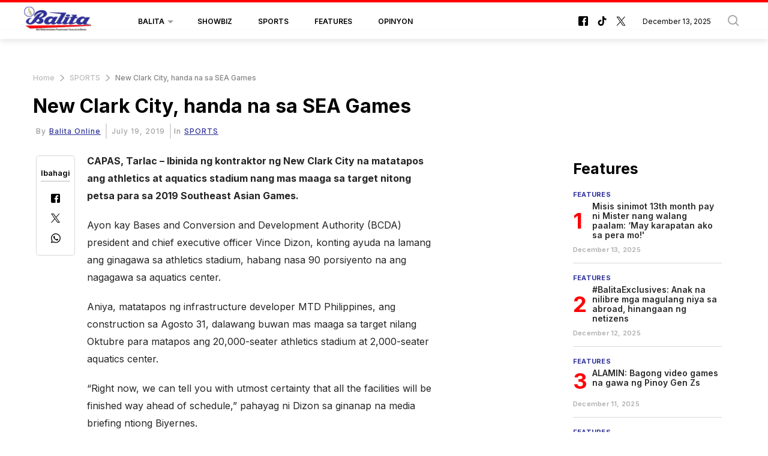

--- FILE ---
content_type: text/html; charset=UTF-8
request_url: https://balita.mb.com.ph/2019/07/20/new-clark-city-handa-na-sa-sea-games/
body_size: 58303
content:
<!DOCTYPE html>
<html itemscope itemtype="http://schema.org/WebPage" lang="fil" xml:lang="fil">
<head>
    

<title> New Clark City, handa na sa SEA Games-Balita </title>
<link rel="shortcut icon" href="https://balita.mb.com.ph/theme_balita/images/favicon.png" title="Favicon" />

            <meta charset="utf-8"/>
<meta http-equiv="X-UA-Compatible" content="IE=edge"/>
    <meta name="ROBOTS" content="index,follow"/>
 
<meta name="language" content="fil"/>
<meta name="copyright" content="balita"/>
<meta name="format-detection" content="telephone=no"/>

<meta name="viewport" content="width=device-width, initial-scale=1, maximum-scale=2" />
                	    <meta http-equiv="refresh" content="300">
                    			<meta name="description" content="New Clark City, handa na sa SEA Games - SPORTS -  CAPAS, Tarlac – Ibinida ng kontraktor ng New Clark City na matatapos ang athletics at aquatics stadium nang mas maaga sa target nitong petsa para sa 2019 Sou..."/>
<meta name="keywords" content="New,Clark,City,,handa,na,sa,SEA,Games"/>
<meta name="Idkeywords" content=""/>
<meta name="pageType" content="article"/>
<meta name="url" content="https://balita.mb.com.ph/2019/07/20/new-clark-city-handa-na-sa-sea-games/"/>
<meta name="datePublished" content="2019-07-19T17:53:38+08:00"/>
<meta name="dateModified" content="2019-07-19T17:53:38+08:00"/>
<meta name="author" content="Balita Online"/>
<meta name="inLanguage" content="fil"/>
<meta property="fb:app_id" content=""/>
<meta property="og:url" content="https://balita.mb.com.ph/2019/07/20/new-clark-city-handa-na-sa-sea-games/"/>
<meta property="og:secure_url" content="https://balita.mb.com.ph/2019/07/20/new-clark-city-handa-na-sa-sea-games/"/>
<meta property="og:title" content="New Clark City, handa na sa SEA Games"/>
<meta property="og:description" content="New Clark City, handa na sa SEA Games - SPORTS -  CAPAS, Tarlac – Ibinida ng kontraktor ng New Clark City na matatapos ang athletics at aquatics stadium nang mas maaga sa target nitong petsa para sa 2019 Sou..."/>
<meta property="og:type" content="article"/>
<meta property="og:locale" content="fil_PH"/>
<meta property="og:site_name" content="Balita"/>
<meta property="article:published_time" content="2019-07-19 17:53:38"/>
<meta property="article:author" content="Balita Online"/>
<meta property="article:section" content="SPORTS"/>
<meta name="twitter:card" content="summary_large_image"/>
<meta name="twitter:title" content="New Clark City, handa na sa SEA Games"/>
<meta name="twitter:description" content="New Clark City, handa na sa SEA Games - SPORTS -  CAPAS, Tarlac – Ibinida ng kontraktor ng New Clark City na matatapos ang athletics at aquatics stadium nang mas maaga sa target nitong petsa para sa 2019 Sou..."/>
<meta property="og:image"
      content="https://balita.mb.com.ph/theme_balita/images/no-image.png"/>
<meta name="twitter:image"
      content="https://balita.mb.com.ph/theme_balita/images/no-image.png"/>
<meta name="thumbnailUrl"
      content="https://balita.mb.com.ph/theme_balita/images/no-image.png"/>
<meta property="og:image:width" content="800"/>
<meta property="og:image:height" content="600"/>
<meta itemprop="identifier" content="77360"/>
<meta itemprop="headline" content="New Clark City, handa na sa SEA Games"/>
<meta itemprop="pageType" content="article"/>
<meta itemprop="articleSection" content="SPORTS"/>
<meta itemprop="datePublished" content="2019-07-19T17:53:38+08:00"/>
<meta itemprop="dateModified" content="2019-07-19T17:53:38+08:00"/>
<meta itemprop="url" content="https://balita.mb.com.ph/2019/07/20/new-clark-city-handa-na-sa-sea-games/"/>
<meta itemprop="inLanguage" content="fil"/>
<meta itemprop="author" content="Balita Online"/>
<meta itemprop="image"
      content="https://balita.mb.com.ph/theme_balita/images/no-image.png"/>
<meta itemprop="publisher" content="balita"/>
<link href="https://balita.mb.com.ph/2019/07/20/new-clark-city-handa-na-sa-sea-games/" rel="canonical">



<script type="application/ld+json">
    {
        "@context": "https://schema.org",
        "@type": "NewsArticle",
        "dateCreated": "2019-07-19T17:53:38+08:00",
            "datePublished": "2019-07-19T17:53:38+08:00",
            "dateModified": "2019-07-19T17:53:38+08:00",
            "url": "https://balita.mb.com.ph/2019/07/20/new-clark-city-handa-na-sa-sea-games/",
            "headline": "New Clark City, handa na sa SEA Games",
            "description": "New Clark City, handa na sa SEA Games - SPORTS -  CAPAS, Tarlac – Ibinida ng kontraktor ng New Clark City na matatapos ang athletics at aquatics stadium nang mas maaga sa target nitong petsa para sa 2019 Sou...",
            "keywords": "New,Clark,City,,handa,na,sa,SEA,Games",
            "inLanguage": "fil",
            "mainEntityOfPage":{
              "@type": "WebPage",
              "@id": "https://balita.mb.com.ph/2019/07/20/new-clark-city-handa-na-sa-sea-games/"
            },
            "thumbnailUrl": "https://balita.mb.com.ph/theme_balita/images/no-image.png",
            "image": {
              "@type": "ImageObject",
              "url": "https://balita.mb.com.ph/theme_balita/images/no-image.png"
            },
            "genre": "search engine optimization",
            "author": {
              "@type": "Person",
              "name": "Balita Online",
              "url":"https://balita.mb.com.ph/author/37/balita-online/"
            },
            "publisher": {
              "@type": "Organization",
              "name": "balita",
              "url": "https://balita.mb.com.ph",
              "sameAs": ["https://www.facebook.com/balita", "https://www.tiktok.com/@manilabulletin", "https://twitter.com/balita"],
              "logo": {
                "@type": "ImageObject",
                "url": "https://balita.mb.com.ph/theme_balita/images/logo.jpg",
                "width": "200",
                "height": "143"
              }
            },
            "copyrightHolder": {
              "@type": "Organization",
              "name": "balita",
              "url": "https://balita.mb.com.ph"
            }

        }
</script>

<script type="application/ld+json">
    {
      "@context": "http://schema.org",
      "@type": "Organization",
      "url": "https://balita.mb.com.ph",
      "logo": "https://balita.mb.com.ph/theme_balita/images/logo.jpg"
    }
</script>
                
<!-- THEME JS links -->
<!-- Common JS links -->
<script>
/*! jQuery v2.2.4 | (c) jQuery Foundation | jquery.org/license */
!function(a,b){"object"==typeof module&&"object"==typeof module.exports?module.exports=a.document?b(a,!0):function(a){if(!a.document)throw new Error("jQuery requires a window with a document");return b(a)}:b(a)}("undefined"!=typeof window?window:this,function(a,b){var c=[],d=a.document,e=c.slice,f=c.concat,g=c.push,h=c.indexOf,i={},j=i.toString,k=i.hasOwnProperty,l={},m="2.2.4",n=function(a,b){return new n.fn.init(a,b)},o=/^[\s\uFEFF\xA0]+|[\s\uFEFF\xA0]+$/g,p=/^-ms-/,q=/-([\da-z])/gi,r=function(a,b){return b.toUpperCase()};n.fn=n.prototype={jquery:m,constructor:n,selector:"",length:0,toArray:function(){return e.call(this)},get:function(a){return null!=a?0>a?this[a+this.length]:this[a]:e.call(this)},pushStack:function(a){var b=n.merge(this.constructor(),a);return b.prevObject=this,b.context=this.context,b},each:function(a){return n.each(this,a)},map:function(a){return this.pushStack(n.map(this,function(b,c){return a.call(b,c,b)}))},slice:function(){return this.pushStack(e.apply(this,arguments))},first:function(){return this.eq(0)},last:function(){return this.eq(-1)},eq:function(a){var b=this.length,c=+a+(0>a?b:0);return this.pushStack(c>=0&&b>c?[this[c]]:[])},end:function(){return this.prevObject||this.constructor()},push:g,sort:c.sort,splice:c.splice},n.extend=n.fn.extend=function(){var a,b,c,d,e,f,g=arguments[0]||{},h=1,i=arguments.length,j=!1;for("boolean"==typeof g&&(j=g,g=arguments[h]||{},h++),"object"==typeof g||n.isFunction(g)||(g={}),h===i&&(g=this,h--);i>h;h++)if(null!=(a=arguments[h]))for(b in a)c=g[b],d=a[b],g!==d&&(j&&d&&(n.isPlainObject(d)||(e=n.isArray(d)))?(e?(e=!1,f=c&&n.isArray(c)?c:[]):f=c&&n.isPlainObject(c)?c:{},g[b]=n.extend(j,f,d)):void 0!==d&&(g[b]=d));return g},n.extend({expando:"jQuery"+(m+Math.random()).replace(/\D/g,""),isReady:!0,error:function(a){throw new Error(a)},noop:function(){},isFunction:function(a){return"function"===n.type(a)},isArray:Array.isArray,isWindow:function(a){return null!=a&&a===a.window},isNumeric:function(a){var b=a&&a.toString();return!n.isArray(a)&&b-parseFloat(b)+1>=0},isPlainObject:function(a){var b;if("object"!==n.type(a)||a.nodeType||n.isWindow(a))return!1;if(a.constructor&&!k.call(a,"constructor")&&!k.call(a.constructor.prototype||{},"isPrototypeOf"))return!1;for(b in a);return void 0===b||k.call(a,b)},isEmptyObject:function(a){var b;for(b in a)return!1;return!0},type:function(a){return null==a?a+"":"object"==typeof a||"function"==typeof a?i[j.call(a)]||"object":typeof a},globalEval:function(a){var b,c=eval;a=n.trim(a),a&&(1===a.indexOf("use strict")?(b=d.createElement("script"),b.text=a,d.head.appendChild(b).parentNode.removeChild(b)):c(a))},camelCase:function(a){return a.replace(p,"ms-").replace(q,r)},nodeName:function(a,b){return a.nodeName&&a.nodeName.toLowerCase()===b.toLowerCase()},each:function(a,b){var c,d=0;if(s(a)){for(c=a.length;c>d;d++)if(b.call(a[d],d,a[d])===!1)break}else for(d in a)if(b.call(a[d],d,a[d])===!1)break;return a},trim:function(a){return null==a?"":(a+"").replace(o,"")},makeArray:function(a,b){var c=b||[];return null!=a&&(s(Object(a))?n.merge(c,"string"==typeof a?[a]:a):g.call(c,a)),c},inArray:function(a,b,c){return null==b?-1:h.call(b,a,c)},merge:function(a,b){for(var c=+b.length,d=0,e=a.length;c>d;d++)a[e++]=b[d];return a.length=e,a},grep:function(a,b,c){for(var d,e=[],f=0,g=a.length,h=!c;g>f;f++)d=!b(a[f],f),d!==h&&e.push(a[f]);return e},map:function(a,b,c){var d,e,g=0,h=[];if(s(a))for(d=a.length;d>g;g++)e=b(a[g],g,c),null!=e&&h.push(e);else for(g in a)e=b(a[g],g,c),null!=e&&h.push(e);return f.apply([],h)},guid:1,proxy:function(a,b){var c,d,f;return"string"==typeof b&&(c=a[b],b=a,a=c),n.isFunction(a)?(d=e.call(arguments,2),f=function(){return a.apply(b||this,d.concat(e.call(arguments)))},f.guid=a.guid=a.guid||n.guid++,f):void 0},now:Date.now,support:l}),"function"==typeof Symbol&&(n.fn[Symbol.iterator]=c[Symbol.iterator]),n.each("Boolean Number String Function Array Date RegExp Object Error Symbol".split(" "),function(a,b){i["[object "+b+"]"]=b.toLowerCase()});function s(a){var b=!!a&&"length"in a&&a.length,c=n.type(a);return"function"===c||n.isWindow(a)?!1:"array"===c||0===b||"number"==typeof b&&b>0&&b-1 in a}var t=function(a){var b,c,d,e,f,g,h,i,j,k,l,m,n,o,p,q,r,s,t,u="sizzle"+1*new Date,v=a.document,w=0,x=0,y=ga(),z=ga(),A=ga(),B=function(a,b){return a===b&&(l=!0),0},C=1<<31,D={}.hasOwnProperty,E=[],F=E.pop,G=E.push,H=E.push,I=E.slice,J=function(a,b){for(var c=0,d=a.length;d>c;c++)if(a[c]===b)return c;return-1},K="checked|selected|async|autofocus|autoplay|controls|defer|disabled|hidden|ismap|loop|multiple|open|readonly|required|scoped",L="[\\x20\\t\\r\\n\\f]",M="(?:\\\\.|[\\w-]|[^\\x00-\\xa0])+",N="\\["+L+"*("+M+")(?:"+L+"*([*^$|!~]?=)"+L+"*(?:'((?:\\\\.|[^\\\\'])*)'|\"((?:\\\\.|[^\\\\\"])*)\"|("+M+"))|)"+L+"*\\]",O=":("+M+")(?:\\((('((?:\\\\.|[^\\\\'])*)'|\"((?:\\\\.|[^\\\\\"])*)\")|((?:\\\\.|[^\\\\()[\\]]|"+N+")*)|.*)\\)|)",P=new RegExp(L+"+","g"),Q=new RegExp("^"+L+"+|((?:^|[^\\\\])(?:\\\\.)*)"+L+"+$","g"),R=new RegExp("^"+L+"*,"+L+"*"),S=new RegExp("^"+L+"*([>+~]|"+L+")"+L+"*"),T=new RegExp("="+L+"*([^\\]'\"]*?)"+L+"*\\]","g"),U=new RegExp(O),V=new RegExp("^"+M+"$"),W={ID:new RegExp("^#("+M+")"),CLASS:new RegExp("^\\.("+M+")"),TAG:new RegExp("^("+M+"|[*])"),ATTR:new RegExp("^"+N),PSEUDO:new RegExp("^"+O),CHILD:new RegExp("^:(only|first|last|nth|nth-last)-(child|of-type)(?:\\("+L+"*(even|odd|(([+-]|)(\\d*)n|)"+L+"*(?:([+-]|)"+L+"*(\\d+)|))"+L+"*\\)|)","i"),bool:new RegExp("^(?:"+K+")$","i"),needsContext:new RegExp("^"+L+"*[>+~]|:(even|odd|eq|gt|lt|nth|first|last)(?:\\("+L+"*((?:-\\d)?\\d*)"+L+"*\\)|)(?=[^-]|$)","i")},X=/^(?:input|select|textarea|button)$/i,Y=/^h\d$/i,Z=/^[^{]+\{\s*\[native \w/,$=/^(?:#([\w-]+)|(\w+)|\.([\w-]+))$/,_=/[+~]/,aa=/'|\\/g,ba=new RegExp("\\\\([\\da-f]{1,6}"+L+"?|("+L+")|.)","ig"),ca=function(a,b,c){var d="0x"+b-65536;return d!==d||c?b:0>d?String.fromCharCode(d+65536):String.fromCharCode(d>>10|55296,1023&d|56320)},da=function(){m()};try{H.apply(E=I.call(v.childNodes),v.childNodes),E[v.childNodes.length].nodeType}catch(ea){H={apply:E.length?function(a,b){G.apply(a,I.call(b))}:function(a,b){var c=a.length,d=0;while(a[c++]=b[d++]);a.length=c-1}}}function fa(a,b,d,e){var f,h,j,k,l,o,r,s,w=b&&b.ownerDocument,x=b?b.nodeType:9;if(d=d||[],"string"!=typeof a||!a||1!==x&&9!==x&&11!==x)return d;if(!e&&((b?b.ownerDocument||b:v)!==n&&m(b),b=b||n,p)){if(11!==x&&(o=$.exec(a)))if(f=o[1]){if(9===x){if(!(j=b.getElementById(f)))return d;if(j.id===f)return d.push(j),d}else if(w&&(j=w.getElementById(f))&&t(b,j)&&j.id===f)return d.push(j),d}else{if(o[2])return H.apply(d,b.getElementsByTagName(a)),d;if((f=o[3])&&c.getElementsByClassName&&b.getElementsByClassName)return H.apply(d,b.getElementsByClassName(f)),d}if(c.qsa&&!A[a+" "]&&(!q||!q.test(a))){if(1!==x)w=b,s=a;else if("object"!==b.nodeName.toLowerCase()){(k=b.getAttribute("id"))?k=k.replace(aa,"\\$&"):b.setAttribute("id",k=u),r=g(a),h=r.length,l=V.test(k)?"#"+k:"[id='"+k+"']";while(h--)r[h]=l+" "+qa(r[h]);s=r.join(","),w=_.test(a)&&oa(b.parentNode)||b}if(s)try{return H.apply(d,w.querySelectorAll(s)),d}catch(y){}finally{k===u&&b.removeAttribute("id")}}}return i(a.replace(Q,"$1"),b,d,e)}function ga(){var a=[];function b(c,e){return a.push(c+" ")>d.cacheLength&&delete b[a.shift()],b[c+" "]=e}return b}function ha(a){return a[u]=!0,a}function ia(a){var b=n.createElement("div");try{return!!a(b)}catch(c){return!1}finally{b.parentNode&&b.parentNode.removeChild(b),b=null}}function ja(a,b){var c=a.split("|"),e=c.length;while(e--)d.attrHandle[c[e]]=b}function ka(a,b){var c=b&&a,d=c&&1===a.nodeType&&1===b.nodeType&&(~b.sourceIndex||C)-(~a.sourceIndex||C);if(d)return d;if(c)while(c=c.nextSibling)if(c===b)return-1;return a?1:-1}function la(a){return function(b){var c=b.nodeName.toLowerCase();return"input"===c&&b.type===a}}function ma(a){return function(b){var c=b.nodeName.toLowerCase();return("input"===c||"button"===c)&&b.type===a}}function na(a){return ha(function(b){return b=+b,ha(function(c,d){var e,f=a([],c.length,b),g=f.length;while(g--)c[e=f[g]]&&(c[e]=!(d[e]=c[e]))})})}function oa(a){return a&&"undefined"!=typeof a.getElementsByTagName&&a}c=fa.support={},f=fa.isXML=function(a){var b=a&&(a.ownerDocument||a).documentElement;return b?"HTML"!==b.nodeName:!1},m=fa.setDocument=function(a){var b,e,g=a?a.ownerDocument||a:v;return g!==n&&9===g.nodeType&&g.documentElement?(n=g,o=n.documentElement,p=!f(n),(e=n.defaultView)&&e.top!==e&&(e.addEventListener?e.addEventListener("unload",da,!1):e.attachEvent&&e.attachEvent("onunload",da)),c.attributes=ia(function(a){return a.className="i",!a.getAttribute("className")}),c.getElementsByTagName=ia(function(a){return a.appendChild(n.createComment("")),!a.getElementsByTagName("*").length}),c.getElementsByClassName=Z.test(n.getElementsByClassName),c.getById=ia(function(a){return o.appendChild(a).id=u,!n.getElementsByName||!n.getElementsByName(u).length}),c.getById?(d.find.ID=function(a,b){if("undefined"!=typeof b.getElementById&&p){var c=b.getElementById(a);return c?[c]:[]}},d.filter.ID=function(a){var b=a.replace(ba,ca);return function(a){return a.getAttribute("id")===b}}):(delete d.find.ID,d.filter.ID=function(a){var b=a.replace(ba,ca);return function(a){var c="undefined"!=typeof a.getAttributeNode&&a.getAttributeNode("id");return c&&c.value===b}}),d.find.TAG=c.getElementsByTagName?function(a,b){return"undefined"!=typeof b.getElementsByTagName?b.getElementsByTagName(a):c.qsa?b.querySelectorAll(a):void 0}:function(a,b){var c,d=[],e=0,f=b.getElementsByTagName(a);if("*"===a){while(c=f[e++])1===c.nodeType&&d.push(c);return d}return f},d.find.CLASS=c.getElementsByClassName&&function(a,b){return"undefined"!=typeof b.getElementsByClassName&&p?b.getElementsByClassName(a):void 0},r=[],q=[],(c.qsa=Z.test(n.querySelectorAll))&&(ia(function(a){o.appendChild(a).innerHTML="<a id='"+u+"'></a><select id='"+u+"-\r\\' msallowcapture=''><option selected=''></option></select>",a.querySelectorAll("[msallowcapture^='']").length&&q.push("[*^$]="+L+"*(?:''|\"\")"),a.querySelectorAll("[selected]").length||q.push("\\["+L+"*(?:value|"+K+")"),a.querySelectorAll("[id~="+u+"-]").length||q.push("~="),a.querySelectorAll(":checked").length||q.push(":checked"),a.querySelectorAll("a#"+u+"+*").length||q.push(".#.+[+~]")}),ia(function(a){var b=n.createElement("input");b.setAttribute("type","hidden"),a.appendChild(b).setAttribute("name","D"),a.querySelectorAll("[name=d]").length&&q.push("name"+L+"*[*^$|!~]?="),a.querySelectorAll(":enabled").length||q.push(":enabled",":disabled"),a.querySelectorAll("*,:x"),q.push(",.*:")})),(c.matchesSelector=Z.test(s=o.matches||o.webkitMatchesSelector||o.mozMatchesSelector||o.oMatchesSelector||o.msMatchesSelector))&&ia(function(a){c.disconnectedMatch=s.call(a,"div"),s.call(a,"[s!='']:x"),r.push("!=",O)}),q=q.length&&new RegExp(q.join("|")),r=r.length&&new RegExp(r.join("|")),b=Z.test(o.compareDocumentPosition),t=b||Z.test(o.contains)?function(a,b){var c=9===a.nodeType?a.documentElement:a,d=b&&b.parentNode;return a===d||!(!d||1!==d.nodeType||!(c.contains?c.contains(d):a.compareDocumentPosition&&16&a.compareDocumentPosition(d)))}:function(a,b){if(b)while(b=b.parentNode)if(b===a)return!0;return!1},B=b?function(a,b){if(a===b)return l=!0,0;var d=!a.compareDocumentPosition-!b.compareDocumentPosition;return d?d:(d=(a.ownerDocument||a)===(b.ownerDocument||b)?a.compareDocumentPosition(b):1,1&d||!c.sortDetached&&b.compareDocumentPosition(a)===d?a===n||a.ownerDocument===v&&t(v,a)?-1:b===n||b.ownerDocument===v&&t(v,b)?1:k?J(k,a)-J(k,b):0:4&d?-1:1)}:function(a,b){if(a===b)return l=!0,0;var c,d=0,e=a.parentNode,f=b.parentNode,g=[a],h=[b];if(!e||!f)return a===n?-1:b===n?1:e?-1:f?1:k?J(k,a)-J(k,b):0;if(e===f)return ka(a,b);c=a;while(c=c.parentNode)g.unshift(c);c=b;while(c=c.parentNode)h.unshift(c);while(g[d]===h[d])d++;return d?ka(g[d],h[d]):g[d]===v?-1:h[d]===v?1:0},n):n},fa.matches=function(a,b){return fa(a,null,null,b)},fa.matchesSelector=function(a,b){if((a.ownerDocument||a)!==n&&m(a),b=b.replace(T,"='$1']"),c.matchesSelector&&p&&!A[b+" "]&&(!r||!r.test(b))&&(!q||!q.test(b)))try{var d=s.call(a,b);if(d||c.disconnectedMatch||a.document&&11!==a.document.nodeType)return d}catch(e){}return fa(b,n,null,[a]).length>0},fa.contains=function(a,b){return(a.ownerDocument||a)!==n&&m(a),t(a,b)},fa.attr=function(a,b){(a.ownerDocument||a)!==n&&m(a);var e=d.attrHandle[b.toLowerCase()],f=e&&D.call(d.attrHandle,b.toLowerCase())?e(a,b,!p):void 0;return void 0!==f?f:c.attributes||!p?a.getAttribute(b):(f=a.getAttributeNode(b))&&f.specified?f.value:null},fa.error=function(a){throw new Error("Syntax error, unrecognized expression: "+a)},fa.uniqueSort=function(a){var b,d=[],e=0,f=0;if(l=!c.detectDuplicates,k=!c.sortStable&&a.slice(0),a.sort(B),l){while(b=a[f++])b===a[f]&&(e=d.push(f));while(e--)a.splice(d[e],1)}return k=null,a},e=fa.getText=function(a){var b,c="",d=0,f=a.nodeType;if(f){if(1===f||9===f||11===f){if("string"==typeof a.textContent)return a.textContent;for(a=a.firstChild;a;a=a.nextSibling)c+=e(a)}else if(3===f||4===f)return a.nodeValue}else while(b=a[d++])c+=e(b);return c},d=fa.selectors={cacheLength:50,createPseudo:ha,match:W,attrHandle:{},find:{},relative:{">":{dir:"parentNode",first:!0}," ":{dir:"parentNode"},"+":{dir:"previousSibling",first:!0},"~":{dir:"previousSibling"}},preFilter:{ATTR:function(a){return a[1]=a[1].replace(ba,ca),a[3]=(a[3]||a[4]||a[5]||"").replace(ba,ca),"~="===a[2]&&(a[3]=" "+a[3]+" "),a.slice(0,4)},CHILD:function(a){return a[1]=a[1].toLowerCase(),"nth"===a[1].slice(0,3)?(a[3]||fa.error(a[0]),a[4]=+(a[4]?a[5]+(a[6]||1):2*("even"===a[3]||"odd"===a[3])),a[5]=+(a[7]+a[8]||"odd"===a[3])):a[3]&&fa.error(a[0]),a},PSEUDO:function(a){var b,c=!a[6]&&a[2];return W.CHILD.test(a[0])?null:(a[3]?a[2]=a[4]||a[5]||"":c&&U.test(c)&&(b=g(c,!0))&&(b=c.indexOf(")",c.length-b)-c.length)&&(a[0]=a[0].slice(0,b),a[2]=c.slice(0,b)),a.slice(0,3))}},filter:{TAG:function(a){var b=a.replace(ba,ca).toLowerCase();return"*"===a?function(){return!0}:function(a){return a.nodeName&&a.nodeName.toLowerCase()===b}},CLASS:function(a){var b=y[a+" "];return b||(b=new RegExp("(^|"+L+")"+a+"("+L+"|$)"))&&y(a,function(a){return b.test("string"==typeof a.className&&a.className||"undefined"!=typeof a.getAttribute&&a.getAttribute("class")||"")})},ATTR:function(a,b,c){return function(d){var e=fa.attr(d,a);return null==e?"!="===b:b?(e+="","="===b?e===c:"!="===b?e!==c:"^="===b?c&&0===e.indexOf(c):"*="===b?c&&e.indexOf(c)>-1:"$="===b?c&&e.slice(-c.length)===c:"~="===b?(" "+e.replace(P," ")+" ").indexOf(c)>-1:"|="===b?e===c||e.slice(0,c.length+1)===c+"-":!1):!0}},CHILD:function(a,b,c,d,e){var f="nth"!==a.slice(0,3),g="last"!==a.slice(-4),h="of-type"===b;return 1===d&&0===e?function(a){return!!a.parentNode}:function(b,c,i){var j,k,l,m,n,o,p=f!==g?"nextSibling":"previousSibling",q=b.parentNode,r=h&&b.nodeName.toLowerCase(),s=!i&&!h,t=!1;if(q){if(f){while(p){m=b;while(m=m[p])if(h?m.nodeName.toLowerCase()===r:1===m.nodeType)return!1;o=p="only"===a&&!o&&"nextSibling"}return!0}if(o=[g?q.firstChild:q.lastChild],g&&s){m=q,l=m[u]||(m[u]={}),k=l[m.uniqueID]||(l[m.uniqueID]={}),j=k[a]||[],n=j[0]===w&&j[1],t=n&&j[2],m=n&&q.childNodes[n];while(m=++n&&m&&m[p]||(t=n=0)||o.pop())if(1===m.nodeType&&++t&&m===b){k[a]=[w,n,t];break}}else if(s&&(m=b,l=m[u]||(m[u]={}),k=l[m.uniqueID]||(l[m.uniqueID]={}),j=k[a]||[],n=j[0]===w&&j[1],t=n),t===!1)while(m=++n&&m&&m[p]||(t=n=0)||o.pop())if((h?m.nodeName.toLowerCase()===r:1===m.nodeType)&&++t&&(s&&(l=m[u]||(m[u]={}),k=l[m.uniqueID]||(l[m.uniqueID]={}),k[a]=[w,t]),m===b))break;return t-=e,t===d||t%d===0&&t/d>=0}}},PSEUDO:function(a,b){var c,e=d.pseudos[a]||d.setFilters[a.toLowerCase()]||fa.error("unsupported pseudo: "+a);return e[u]?e(b):e.length>1?(c=[a,a,"",b],d.setFilters.hasOwnProperty(a.toLowerCase())?ha(function(a,c){var d,f=e(a,b),g=f.length;while(g--)d=J(a,f[g]),a[d]=!(c[d]=f[g])}):function(a){return e(a,0,c)}):e}},pseudos:{not:ha(function(a){var b=[],c=[],d=h(a.replace(Q,"$1"));return d[u]?ha(function(a,b,c,e){var f,g=d(a,null,e,[]),h=a.length;while(h--)(f=g[h])&&(a[h]=!(b[h]=f))}):function(a,e,f){return b[0]=a,d(b,null,f,c),b[0]=null,!c.pop()}}),has:ha(function(a){return function(b){return fa(a,b).length>0}}),contains:ha(function(a){return a=a.replace(ba,ca),function(b){return(b.textContent||b.innerText||e(b)).indexOf(a)>-1}}),lang:ha(function(a){return V.test(a||"")||fa.error("unsupported lang: "+a),a=a.replace(ba,ca).toLowerCase(),function(b){var c;do if(c=p?b.lang:b.getAttribute("xml:lang")||b.getAttribute("lang"))return c=c.toLowerCase(),c===a||0===c.indexOf(a+"-");while((b=b.parentNode)&&1===b.nodeType);return!1}}),target:function(b){var c=a.location&&a.location.hash;return c&&c.slice(1)===b.id},root:function(a){return a===o},focus:function(a){return a===n.activeElement&&(!n.hasFocus||n.hasFocus())&&!!(a.type||a.href||~a.tabIndex)},enabled:function(a){return a.disabled===!1},disabled:function(a){return a.disabled===!0},checked:function(a){var b=a.nodeName.toLowerCase();return"input"===b&&!!a.checked||"option"===b&&!!a.selected},selected:function(a){return a.parentNode&&a.parentNode.selectedIndex,a.selected===!0},empty:function(a){for(a=a.firstChild;a;a=a.nextSibling)if(a.nodeType<6)return!1;return!0},parent:function(a){return!d.pseudos.empty(a)},header:function(a){return Y.test(a.nodeName)},input:function(a){return X.test(a.nodeName)},button:function(a){var b=a.nodeName.toLowerCase();return"input"===b&&"button"===a.type||"button"===b},text:function(a){var b;return"input"===a.nodeName.toLowerCase()&&"text"===a.type&&(null==(b=a.getAttribute("type"))||"text"===b.toLowerCase())},first:na(function(){return[0]}),last:na(function(a,b){return[b-1]}),eq:na(function(a,b,c){return[0>c?c+b:c]}),even:na(function(a,b){for(var c=0;b>c;c+=2)a.push(c);return a}),odd:na(function(a,b){for(var c=1;b>c;c+=2)a.push(c);return a}),lt:na(function(a,b,c){for(var d=0>c?c+b:c;--d>=0;)a.push(d);return a}),gt:na(function(a,b,c){for(var d=0>c?c+b:c;++d<b;)a.push(d);return a})}},d.pseudos.nth=d.pseudos.eq;for(b in{radio:!0,checkbox:!0,file:!0,password:!0,image:!0})d.pseudos[b]=la(b);for(b in{submit:!0,reset:!0})d.pseudos[b]=ma(b);function pa(){}pa.prototype=d.filters=d.pseudos,d.setFilters=new pa,g=fa.tokenize=function(a,b){var c,e,f,g,h,i,j,k=z[a+" "];if(k)return b?0:k.slice(0);h=a,i=[],j=d.preFilter;while(h){c&&!(e=R.exec(h))||(e&&(h=h.slice(e[0].length)||h),i.push(f=[])),c=!1,(e=S.exec(h))&&(c=e.shift(),f.push({value:c,type:e[0].replace(Q," ")}),h=h.slice(c.length));for(g in d.filter)!(e=W[g].exec(h))||j[g]&&!(e=j[g](e))||(c=e.shift(),f.push({value:c,type:g,matches:e}),h=h.slice(c.length));if(!c)break}return b?h.length:h?fa.error(a):z(a,i).slice(0)};function qa(a){for(var b=0,c=a.length,d="";c>b;b++)d+=a[b].value;return d}function ra(a,b,c){var d=b.dir,e=c&&"parentNode"===d,f=x++;return b.first?function(b,c,f){while(b=b[d])if(1===b.nodeType||e)return a(b,c,f)}:function(b,c,g){var h,i,j,k=[w,f];if(g){while(b=b[d])if((1===b.nodeType||e)&&a(b,c,g))return!0}else while(b=b[d])if(1===b.nodeType||e){if(j=b[u]||(b[u]={}),i=j[b.uniqueID]||(j[b.uniqueID]={}),(h=i[d])&&h[0]===w&&h[1]===f)return k[2]=h[2];if(i[d]=k,k[2]=a(b,c,g))return!0}}}function sa(a){return a.length>1?function(b,c,d){var e=a.length;while(e--)if(!a[e](b,c,d))return!1;return!0}:a[0]}function ta(a,b,c){for(var d=0,e=b.length;e>d;d++)fa(a,b[d],c);return c}function ua(a,b,c,d,e){for(var f,g=[],h=0,i=a.length,j=null!=b;i>h;h++)(f=a[h])&&(c&&!c(f,d,e)||(g.push(f),j&&b.push(h)));return g}function va(a,b,c,d,e,f){return d&&!d[u]&&(d=va(d)),e&&!e[u]&&(e=va(e,f)),ha(function(f,g,h,i){var j,k,l,m=[],n=[],o=g.length,p=f||ta(b||"*",h.nodeType?[h]:h,[]),q=!a||!f&&b?p:ua(p,m,a,h,i),r=c?e||(f?a:o||d)?[]:g:q;if(c&&c(q,r,h,i),d){j=ua(r,n),d(j,[],h,i),k=j.length;while(k--)(l=j[k])&&(r[n[k]]=!(q[n[k]]=l))}if(f){if(e||a){if(e){j=[],k=r.length;while(k--)(l=r[k])&&j.push(q[k]=l);e(null,r=[],j,i)}k=r.length;while(k--)(l=r[k])&&(j=e?J(f,l):m[k])>-1&&(f[j]=!(g[j]=l))}}else r=ua(r===g?r.splice(o,r.length):r),e?e(null,g,r,i):H.apply(g,r)})}function wa(a){for(var b,c,e,f=a.length,g=d.relative[a[0].type],h=g||d.relative[" "],i=g?1:0,k=ra(function(a){return a===b},h,!0),l=ra(function(a){return J(b,a)>-1},h,!0),m=[function(a,c,d){var e=!g&&(d||c!==j)||((b=c).nodeType?k(a,c,d):l(a,c,d));return b=null,e}];f>i;i++)if(c=d.relative[a[i].type])m=[ra(sa(m),c)];else{if(c=d.filter[a[i].type].apply(null,a[i].matches),c[u]){for(e=++i;f>e;e++)if(d.relative[a[e].type])break;return va(i>1&&sa(m),i>1&&qa(a.slice(0,i-1).concat({value:" "===a[i-2].type?"*":""})).replace(Q,"$1"),c,e>i&&wa(a.slice(i,e)),f>e&&wa(a=a.slice(e)),f>e&&qa(a))}m.push(c)}return sa(m)}function xa(a,b){var c=b.length>0,e=a.length>0,f=function(f,g,h,i,k){var l,o,q,r=0,s="0",t=f&&[],u=[],v=j,x=f||e&&d.find.TAG("*",k),y=w+=null==v?1:Math.random()||.1,z=x.length;for(k&&(j=g===n||g||k);s!==z&&null!=(l=x[s]);s++){if(e&&l){o=0,g||l.ownerDocument===n||(m(l),h=!p);while(q=a[o++])if(q(l,g||n,h)){i.push(l);break}k&&(w=y)}c&&((l=!q&&l)&&r--,f&&t.push(l))}if(r+=s,c&&s!==r){o=0;while(q=b[o++])q(t,u,g,h);if(f){if(r>0)while(s--)t[s]||u[s]||(u[s]=F.call(i));u=ua(u)}H.apply(i,u),k&&!f&&u.length>0&&r+b.length>1&&fa.uniqueSort(i)}return k&&(w=y,j=v),t};return c?ha(f):f}return h=fa.compile=function(a,b){var c,d=[],e=[],f=A[a+" "];if(!f){b||(b=g(a)),c=b.length;while(c--)f=wa(b[c]),f[u]?d.push(f):e.push(f);f=A(a,xa(e,d)),f.selector=a}return f},i=fa.select=function(a,b,e,f){var i,j,k,l,m,n="function"==typeof a&&a,o=!f&&g(a=n.selector||a);if(e=e||[],1===o.length){if(j=o[0]=o[0].slice(0),j.length>2&&"ID"===(k=j[0]).type&&c.getById&&9===b.nodeType&&p&&d.relative[j[1].type]){if(b=(d.find.ID(k.matches[0].replace(ba,ca),b)||[])[0],!b)return e;n&&(b=b.parentNode),a=a.slice(j.shift().value.length)}i=W.needsContext.test(a)?0:j.length;while(i--){if(k=j[i],d.relative[l=k.type])break;if((m=d.find[l])&&(f=m(k.matches[0].replace(ba,ca),_.test(j[0].type)&&oa(b.parentNode)||b))){if(j.splice(i,1),a=f.length&&qa(j),!a)return H.apply(e,f),e;break}}}return(n||h(a,o))(f,b,!p,e,!b||_.test(a)&&oa(b.parentNode)||b),e},c.sortStable=u.split("").sort(B).join("")===u,c.detectDuplicates=!!l,m(),c.sortDetached=ia(function(a){return 1&a.compareDocumentPosition(n.createElement("div"))}),ia(function(a){return a.innerHTML="<a href='#'></a>","#"===a.firstChild.getAttribute("href")})||ja("type|href|height|width",function(a,b,c){return c?void 0:a.getAttribute(b,"type"===b.toLowerCase()?1:2)}),c.attributes&&ia(function(a){return a.innerHTML="<input/>",a.firstChild.setAttribute("value",""),""===a.firstChild.getAttribute("value")})||ja("value",function(a,b,c){return c||"input"!==a.nodeName.toLowerCase()?void 0:a.defaultValue}),ia(function(a){return null==a.getAttribute("disabled")})||ja(K,function(a,b,c){var d;return c?void 0:a[b]===!0?b.toLowerCase():(d=a.getAttributeNode(b))&&d.specified?d.value:null}),fa}(a);n.find=t,n.expr=t.selectors,n.expr[":"]=n.expr.pseudos,n.uniqueSort=n.unique=t.uniqueSort,n.text=t.getText,n.isXMLDoc=t.isXML,n.contains=t.contains;var u=function(a,b,c){var d=[],e=void 0!==c;while((a=a[b])&&9!==a.nodeType)if(1===a.nodeType){if(e&&n(a).is(c))break;d.push(a)}return d},v=function(a,b){for(var c=[];a;a=a.nextSibling)1===a.nodeType&&a!==b&&c.push(a);return c},w=n.expr.match.needsContext,x=/^<([\w-]+)\s*\/?>(?:<\/\1>|)$/,y=/^.[^:#\[\.,]*$/;function z(a,b,c){if(n.isFunction(b))return n.grep(a,function(a,d){return!!b.call(a,d,a)!==c});if(b.nodeType)return n.grep(a,function(a){return a===b!==c});if("string"==typeof b){if(y.test(b))return n.filter(b,a,c);b=n.filter(b,a)}return n.grep(a,function(a){return h.call(b,a)>-1!==c})}n.filter=function(a,b,c){var d=b[0];return c&&(a=":not("+a+")"),1===b.length&&1===d.nodeType?n.find.matchesSelector(d,a)?[d]:[]:n.find.matches(a,n.grep(b,function(a){return 1===a.nodeType}))},n.fn.extend({find:function(a){var b,c=this.length,d=[],e=this;if("string"!=typeof a)return this.pushStack(n(a).filter(function(){for(b=0;c>b;b++)if(n.contains(e[b],this))return!0}));for(b=0;c>b;b++)n.find(a,e[b],d);return d=this.pushStack(c>1?n.unique(d):d),d.selector=this.selector?this.selector+" "+a:a,d},filter:function(a){return this.pushStack(z(this,a||[],!1))},not:function(a){return this.pushStack(z(this,a||[],!0))},is:function(a){return!!z(this,"string"==typeof a&&w.test(a)?n(a):a||[],!1).length}});var A,B=/^(?:\s*(<[\w\W]+>)[^>]*|#([\w-]*))$/,C=n.fn.init=function(a,b,c){var e,f;if(!a)return this;if(c=c||A,"string"==typeof a){if(e="<"===a[0]&&">"===a[a.length-1]&&a.length>=3?[null,a,null]:B.exec(a),!e||!e[1]&&b)return!b||b.jquery?(b||c).find(a):this.constructor(b).find(a);if(e[1]){if(b=b instanceof n?b[0]:b,n.merge(this,n.parseHTML(e[1],b&&b.nodeType?b.ownerDocument||b:d,!0)),x.test(e[1])&&n.isPlainObject(b))for(e in b)n.isFunction(this[e])?this[e](b[e]):this.attr(e,b[e]);return this}return f=d.getElementById(e[2]),f&&f.parentNode&&(this.length=1,this[0]=f),this.context=d,this.selector=a,this}return a.nodeType?(this.context=this[0]=a,this.length=1,this):n.isFunction(a)?void 0!==c.ready?c.ready(a):a(n):(void 0!==a.selector&&(this.selector=a.selector,this.context=a.context),n.makeArray(a,this))};C.prototype=n.fn,A=n(d);var D=/^(?:parents|prev(?:Until|All))/,E={children:!0,contents:!0,next:!0,prev:!0};n.fn.extend({has:function(a){var b=n(a,this),c=b.length;return this.filter(function(){for(var a=0;c>a;a++)if(n.contains(this,b[a]))return!0})},closest:function(a,b){for(var c,d=0,e=this.length,f=[],g=w.test(a)||"string"!=typeof a?n(a,b||this.context):0;e>d;d++)for(c=this[d];c&&c!==b;c=c.parentNode)if(c.nodeType<11&&(g?g.index(c)>-1:1===c.nodeType&&n.find.matchesSelector(c,a))){f.push(c);break}return this.pushStack(f.length>1?n.uniqueSort(f):f)},index:function(a){return a?"string"==typeof a?h.call(n(a),this[0]):h.call(this,a.jquery?a[0]:a):this[0]&&this[0].parentNode?this.first().prevAll().length:-1},add:function(a,b){return this.pushStack(n.uniqueSort(n.merge(this.get(),n(a,b))))},addBack:function(a){return this.add(null==a?this.prevObject:this.prevObject.filter(a))}});function F(a,b){while((a=a[b])&&1!==a.nodeType);return a}n.each({parent:function(a){var b=a.parentNode;return b&&11!==b.nodeType?b:null},parents:function(a){return u(a,"parentNode")},parentsUntil:function(a,b,c){return u(a,"parentNode",c)},next:function(a){return F(a,"nextSibling")},prev:function(a){return F(a,"previousSibling")},nextAll:function(a){return u(a,"nextSibling")},prevAll:function(a){return u(a,"previousSibling")},nextUntil:function(a,b,c){return u(a,"nextSibling",c)},prevUntil:function(a,b,c){return u(a,"previousSibling",c)},siblings:function(a){return v((a.parentNode||{}).firstChild,a)},children:function(a){return v(a.firstChild)},contents:function(a){return a.contentDocument||n.merge([],a.childNodes)}},function(a,b){n.fn[a]=function(c,d){var e=n.map(this,b,c);return"Until"!==a.slice(-5)&&(d=c),d&&"string"==typeof d&&(e=n.filter(d,e)),this.length>1&&(E[a]||n.uniqueSort(e),D.test(a)&&e.reverse()),this.pushStack(e)}});var G=/\S+/g;function H(a){var b={};return n.each(a.match(G)||[],function(a,c){b[c]=!0}),b}n.Callbacks=function(a){a="string"==typeof a?H(a):n.extend({},a);var b,c,d,e,f=[],g=[],h=-1,i=function(){for(e=a.once,d=b=!0;g.length;h=-1){c=g.shift();while(++h<f.length)f[h].apply(c[0],c[1])===!1&&a.stopOnFalse&&(h=f.length,c=!1)}a.memory||(c=!1),b=!1,e&&(f=c?[]:"")},j={add:function(){return f&&(c&&!b&&(h=f.length-1,g.push(c)),function d(b){n.each(b,function(b,c){n.isFunction(c)?a.unique&&j.has(c)||f.push(c):c&&c.length&&"string"!==n.type(c)&&d(c)})}(arguments),c&&!b&&i()),this},remove:function(){return n.each(arguments,function(a,b){var c;while((c=n.inArray(b,f,c))>-1)f.splice(c,1),h>=c&&h--}),this},has:function(a){return a?n.inArray(a,f)>-1:f.length>0},empty:function(){return f&&(f=[]),this},disable:function(){return e=g=[],f=c="",this},disabled:function(){return!f},lock:function(){return e=g=[],c||(f=c=""),this},locked:function(){return!!e},fireWith:function(a,c){return e||(c=c||[],c=[a,c.slice?c.slice():c],g.push(c),b||i()),this},fire:function(){return j.fireWith(this,arguments),this},fired:function(){return!!d}};return j},n.extend({Deferred:function(a){var b=[["resolve","done",n.Callbacks("once memory"),"resolved"],["reject","fail",n.Callbacks("once memory"),"rejected"],["notify","progress",n.Callbacks("memory")]],c="pending",d={state:function(){return c},always:function(){return e.done(arguments).fail(arguments),this},then:function(){var a=arguments;return n.Deferred(function(c){n.each(b,function(b,f){var g=n.isFunction(a[b])&&a[b];e[f[1]](function(){var a=g&&g.apply(this,arguments);a&&n.isFunction(a.promise)?a.promise().progress(c.notify).done(c.resolve).fail(c.reject):c[f[0]+"With"](this===d?c.promise():this,g?[a]:arguments)})}),a=null}).promise()},promise:function(a){return null!=a?n.extend(a,d):d}},e={};return d.pipe=d.then,n.each(b,function(a,f){var g=f[2],h=f[3];d[f[1]]=g.add,h&&g.add(function(){c=h},b[1^a][2].disable,b[2][2].lock),e[f[0]]=function(){return e[f[0]+"With"](this===e?d:this,arguments),this},e[f[0]+"With"]=g.fireWith}),d.promise(e),a&&a.call(e,e),e},when:function(a){var b=0,c=e.call(arguments),d=c.length,f=1!==d||a&&n.isFunction(a.promise)?d:0,g=1===f?a:n.Deferred(),h=function(a,b,c){return function(d){b[a]=this,c[a]=arguments.length>1?e.call(arguments):d,c===i?g.notifyWith(b,c):--f||g.resolveWith(b,c)}},i,j,k;if(d>1)for(i=new Array(d),j=new Array(d),k=new Array(d);d>b;b++)c[b]&&n.isFunction(c[b].promise)?c[b].promise().progress(h(b,j,i)).done(h(b,k,c)).fail(g.reject):--f;return f||g.resolveWith(k,c),g.promise()}});var I;n.fn.ready=function(a){return n.ready.promise().done(a),this},n.extend({isReady:!1,readyWait:1,holdReady:function(a){a?n.readyWait++:n.ready(!0)},ready:function(a){(a===!0?--n.readyWait:n.isReady)||(n.isReady=!0,a!==!0&&--n.readyWait>0||(I.resolveWith(d,[n]),n.fn.triggerHandler&&(n(d).triggerHandler("ready"),n(d).off("ready"))))}});function J(){d.removeEventListener("DOMContentLoaded",J),a.removeEventListener("load",J),n.ready()}n.ready.promise=function(b){return I||(I=n.Deferred(),"complete"===d.readyState||"loading"!==d.readyState&&!d.documentElement.doScroll?a.setTimeout(n.ready):(d.addEventListener("DOMContentLoaded",J),a.addEventListener("load",J))),I.promise(b)},n.ready.promise();var K=function(a,b,c,d,e,f,g){var h=0,i=a.length,j=null==c;if("object"===n.type(c)){e=!0;for(h in c)K(a,b,h,c[h],!0,f,g)}else if(void 0!==d&&(e=!0,n.isFunction(d)||(g=!0),j&&(g?(b.call(a,d),b=null):(j=b,b=function(a,b,c){return j.call(n(a),c)})),b))for(;i>h;h++)b(a[h],c,g?d:d.call(a[h],h,b(a[h],c)));return e?a:j?b.call(a):i?b(a[0],c):f},L=function(a){return 1===a.nodeType||9===a.nodeType||!+a.nodeType};function M(){this.expando=n.expando+M.uid++}M.uid=1,M.prototype={register:function(a,b){var c=b||{};return a.nodeType?a[this.expando]=c:Object.defineProperty(a,this.expando,{value:c,writable:!0,configurable:!0}),a[this.expando]},cache:function(a){if(!L(a))return{};var b=a[this.expando];return b||(b={},L(a)&&(a.nodeType?a[this.expando]=b:Object.defineProperty(a,this.expando,{value:b,configurable:!0}))),b},set:function(a,b,c){var d,e=this.cache(a);if("string"==typeof b)e[b]=c;else for(d in b)e[d]=b[d];return e},get:function(a,b){return void 0===b?this.cache(a):a[this.expando]&&a[this.expando][b]},access:function(a,b,c){var d;return void 0===b||b&&"string"==typeof b&&void 0===c?(d=this.get(a,b),void 0!==d?d:this.get(a,n.camelCase(b))):(this.set(a,b,c),void 0!==c?c:b)},remove:function(a,b){var c,d,e,f=a[this.expando];if(void 0!==f){if(void 0===b)this.register(a);else{n.isArray(b)?d=b.concat(b.map(n.camelCase)):(e=n.camelCase(b),b in f?d=[b,e]:(d=e,d=d in f?[d]:d.match(G)||[])),c=d.length;while(c--)delete f[d[c]]}(void 0===b||n.isEmptyObject(f))&&(a.nodeType?a[this.expando]=void 0:delete a[this.expando])}},hasData:function(a){var b=a[this.expando];return void 0!==b&&!n.isEmptyObject(b)}};var N=new M,O=new M,P=/^(?:\{[\w\W]*\}|\[[\w\W]*\])$/,Q=/[A-Z]/g;function R(a,b,c){var d;if(void 0===c&&1===a.nodeType)if(d="data-"+b.replace(Q,"-$&").toLowerCase(),c=a.getAttribute(d),"string"==typeof c){try{c="true"===c?!0:"false"===c?!1:"null"===c?null:+c+""===c?+c:P.test(c)?n.parseJSON(c):c;
}catch(e){}O.set(a,b,c)}else c=void 0;return c}n.extend({hasData:function(a){return O.hasData(a)||N.hasData(a)},data:function(a,b,c){return O.access(a,b,c)},removeData:function(a,b){O.remove(a,b)},_data:function(a,b,c){return N.access(a,b,c)},_removeData:function(a,b){N.remove(a,b)}}),n.fn.extend({data:function(a,b){var c,d,e,f=this[0],g=f&&f.attributes;if(void 0===a){if(this.length&&(e=O.get(f),1===f.nodeType&&!N.get(f,"hasDataAttrs"))){c=g.length;while(c--)g[c]&&(d=g[c].name,0===d.indexOf("data-")&&(d=n.camelCase(d.slice(5)),R(f,d,e[d])));N.set(f,"hasDataAttrs",!0)}return e}return"object"==typeof a?this.each(function(){O.set(this,a)}):K(this,function(b){var c,d;if(f&&void 0===b){if(c=O.get(f,a)||O.get(f,a.replace(Q,"-$&").toLowerCase()),void 0!==c)return c;if(d=n.camelCase(a),c=O.get(f,d),void 0!==c)return c;if(c=R(f,d,void 0),void 0!==c)return c}else d=n.camelCase(a),this.each(function(){var c=O.get(this,d);O.set(this,d,b),a.indexOf("-")>-1&&void 0!==c&&O.set(this,a,b)})},null,b,arguments.length>1,null,!0)},removeData:function(a){return this.each(function(){O.remove(this,a)})}}),n.extend({queue:function(a,b,c){var d;return a?(b=(b||"fx")+"queue",d=N.get(a,b),c&&(!d||n.isArray(c)?d=N.access(a,b,n.makeArray(c)):d.push(c)),d||[]):void 0},dequeue:function(a,b){b=b||"fx";var c=n.queue(a,b),d=c.length,e=c.shift(),f=n._queueHooks(a,b),g=function(){n.dequeue(a,b)};"inprogress"===e&&(e=c.shift(),d--),e&&("fx"===b&&c.unshift("inprogress"),delete f.stop,e.call(a,g,f)),!d&&f&&f.empty.fire()},_queueHooks:function(a,b){var c=b+"queueHooks";return N.get(a,c)||N.access(a,c,{empty:n.Callbacks("once memory").add(function(){N.remove(a,[b+"queue",c])})})}}),n.fn.extend({queue:function(a,b){var c=2;return"string"!=typeof a&&(b=a,a="fx",c--),arguments.length<c?n.queue(this[0],a):void 0===b?this:this.each(function(){var c=n.queue(this,a,b);n._queueHooks(this,a),"fx"===a&&"inprogress"!==c[0]&&n.dequeue(this,a)})},dequeue:function(a){return this.each(function(){n.dequeue(this,a)})},clearQueue:function(a){return this.queue(a||"fx",[])},promise:function(a,b){var c,d=1,e=n.Deferred(),f=this,g=this.length,h=function(){--d||e.resolveWith(f,[f])};"string"!=typeof a&&(b=a,a=void 0),a=a||"fx";while(g--)c=N.get(f[g],a+"queueHooks"),c&&c.empty&&(d++,c.empty.add(h));return h(),e.promise(b)}});var S=/[+-]?(?:\d*\.|)\d+(?:[eE][+-]?\d+|)/.source,T=new RegExp("^(?:([+-])=|)("+S+")([a-z%]*)$","i"),U=["Top","Right","Bottom","Left"],V=function(a,b){return a=b||a,"none"===n.css(a,"display")||!n.contains(a.ownerDocument,a)};function W(a,b,c,d){var e,f=1,g=20,h=d?function(){return d.cur()}:function(){return n.css(a,b,"")},i=h(),j=c&&c[3]||(n.cssNumber[b]?"":"px"),k=(n.cssNumber[b]||"px"!==j&&+i)&&T.exec(n.css(a,b));if(k&&k[3]!==j){j=j||k[3],c=c||[],k=+i||1;do f=f||".5",k/=f,n.style(a,b,k+j);while(f!==(f=h()/i)&&1!==f&&--g)}return c&&(k=+k||+i||0,e=c[1]?k+(c[1]+1)*c[2]:+c[2],d&&(d.unit=j,d.start=k,d.end=e)),e}var X=/^(?:checkbox|radio)$/i,Y=/<([\w:-]+)/,Z=/^$|\/(?:java|ecma)script/i,$={option:[1,"<select multiple='multiple'>","</select>"],thead:[1,"<table>","</table>"],col:[2,"<table><colgroup>","</colgroup></table>"],tr:[2,"<table><tbody>","</tbody></table>"],td:[3,"<table><tbody><tr>","</tr></tbody></table>"],_default:[0,"",""]};$.optgroup=$.option,$.tbody=$.tfoot=$.colgroup=$.caption=$.thead,$.th=$.td;function _(a,b){var c="undefined"!=typeof a.getElementsByTagName?a.getElementsByTagName(b||"*"):"undefined"!=typeof a.querySelectorAll?a.querySelectorAll(b||"*"):[];return void 0===b||b&&n.nodeName(a,b)?n.merge([a],c):c}function aa(a,b){for(var c=0,d=a.length;d>c;c++)N.set(a[c],"globalEval",!b||N.get(b[c],"globalEval"))}var ba=/<|&#?\w+;/;function ca(a,b,c,d,e){for(var f,g,h,i,j,k,l=b.createDocumentFragment(),m=[],o=0,p=a.length;p>o;o++)if(f=a[o],f||0===f)if("object"===n.type(f))n.merge(m,f.nodeType?[f]:f);else if(ba.test(f)){g=g||l.appendChild(b.createElement("div")),h=(Y.exec(f)||["",""])[1].toLowerCase(),i=$[h]||$._default,g.innerHTML=i[1]+n.htmlPrefilter(f)+i[2],k=i[0];while(k--)g=g.lastChild;n.merge(m,g.childNodes),g=l.firstChild,g.textContent=""}else m.push(b.createTextNode(f));l.textContent="",o=0;while(f=m[o++])if(d&&n.inArray(f,d)>-1)e&&e.push(f);else if(j=n.contains(f.ownerDocument,f),g=_(l.appendChild(f),"script"),j&&aa(g),c){k=0;while(f=g[k++])Z.test(f.type||"")&&c.push(f)}return l}!function(){var a=d.createDocumentFragment(),b=a.appendChild(d.createElement("div")),c=d.createElement("input");c.setAttribute("type","radio"),c.setAttribute("checked","checked"),c.setAttribute("name","t"),b.appendChild(c),l.checkClone=b.cloneNode(!0).cloneNode(!0).lastChild.checked,b.innerHTML="<textarea>x</textarea>",l.noCloneChecked=!!b.cloneNode(!0).lastChild.defaultValue}();var da=/^key/,ea=/^(?:mouse|pointer|contextmenu|drag|drop)|click/,fa=/^([^.]*)(?:\.(.+)|)/;function ga(){return!0}function ha(){return!1}function ia(){try{return d.activeElement}catch(a){}}function ja(a,b,c,d,e,f){var g,h;if("object"==typeof b){"string"!=typeof c&&(d=d||c,c=void 0);for(h in b)ja(a,h,c,d,b[h],f);return a}if(null==d&&null==e?(e=c,d=c=void 0):null==e&&("string"==typeof c?(e=d,d=void 0):(e=d,d=c,c=void 0)),e===!1)e=ha;else if(!e)return a;return 1===f&&(g=e,e=function(a){return n().off(a),g.apply(this,arguments)},e.guid=g.guid||(g.guid=n.guid++)),a.each(function(){n.event.add(this,b,e,d,c)})}n.event={global:{},add:function(a,b,c,d,e){var f,g,h,i,j,k,l,m,o,p,q,r=N.get(a);if(r){c.handler&&(f=c,c=f.handler,e=f.selector),c.guid||(c.guid=n.guid++),(i=r.events)||(i=r.events={}),(g=r.handle)||(g=r.handle=function(b){return"undefined"!=typeof n&&n.event.triggered!==b.type?n.event.dispatch.apply(a,arguments):void 0}),b=(b||"").match(G)||[""],j=b.length;while(j--)h=fa.exec(b[j])||[],o=q=h[1],p=(h[2]||"").split(".").sort(),o&&(l=n.event.special[o]||{},o=(e?l.delegateType:l.bindType)||o,l=n.event.special[o]||{},k=n.extend({type:o,origType:q,data:d,handler:c,guid:c.guid,selector:e,needsContext:e&&n.expr.match.needsContext.test(e),namespace:p.join(".")},f),(m=i[o])||(m=i[o]=[],m.delegateCount=0,l.setup&&l.setup.call(a,d,p,g)!==!1||a.addEventListener&&a.addEventListener(o,g)),l.add&&(l.add.call(a,k),k.handler.guid||(k.handler.guid=c.guid)),e?m.splice(m.delegateCount++,0,k):m.push(k),n.event.global[o]=!0)}},remove:function(a,b,c,d,e){var f,g,h,i,j,k,l,m,o,p,q,r=N.hasData(a)&&N.get(a);if(r&&(i=r.events)){b=(b||"").match(G)||[""],j=b.length;while(j--)if(h=fa.exec(b[j])||[],o=q=h[1],p=(h[2]||"").split(".").sort(),o){l=n.event.special[o]||{},o=(d?l.delegateType:l.bindType)||o,m=i[o]||[],h=h[2]&&new RegExp("(^|\\.)"+p.join("\\.(?:.*\\.|)")+"(\\.|$)"),g=f=m.length;while(f--)k=m[f],!e&&q!==k.origType||c&&c.guid!==k.guid||h&&!h.test(k.namespace)||d&&d!==k.selector&&("**"!==d||!k.selector)||(m.splice(f,1),k.selector&&m.delegateCount--,l.remove&&l.remove.call(a,k));g&&!m.length&&(l.teardown&&l.teardown.call(a,p,r.handle)!==!1||n.removeEvent(a,o,r.handle),delete i[o])}else for(o in i)n.event.remove(a,o+b[j],c,d,!0);n.isEmptyObject(i)&&N.remove(a,"handle events")}},dispatch:function(a){a=n.event.fix(a);var b,c,d,f,g,h=[],i=e.call(arguments),j=(N.get(this,"events")||{})[a.type]||[],k=n.event.special[a.type]||{};if(i[0]=a,a.delegateTarget=this,!k.preDispatch||k.preDispatch.call(this,a)!==!1){h=n.event.handlers.call(this,a,j),b=0;while((f=h[b++])&&!a.isPropagationStopped()){a.currentTarget=f.elem,c=0;while((g=f.handlers[c++])&&!a.isImmediatePropagationStopped())a.rnamespace&&!a.rnamespace.test(g.namespace)||(a.handleObj=g,a.data=g.data,d=((n.event.special[g.origType]||{}).handle||g.handler).apply(f.elem,i),void 0!==d&&(a.result=d)===!1&&(a.preventDefault(),a.stopPropagation()))}return k.postDispatch&&k.postDispatch.call(this,a),a.result}},handlers:function(a,b){var c,d,e,f,g=[],h=b.delegateCount,i=a.target;if(h&&i.nodeType&&("click"!==a.type||isNaN(a.button)||a.button<1))for(;i!==this;i=i.parentNode||this)if(1===i.nodeType&&(i.disabled!==!0||"click"!==a.type)){for(d=[],c=0;h>c;c++)f=b[c],e=f.selector+" ",void 0===d[e]&&(d[e]=f.needsContext?n(e,this).index(i)>-1:n.find(e,this,null,[i]).length),d[e]&&d.push(f);d.length&&g.push({elem:i,handlers:d})}return h<b.length&&g.push({elem:this,handlers:b.slice(h)}),g},props:"altKey bubbles cancelable ctrlKey currentTarget detail eventPhase metaKey relatedTarget shiftKey target timeStamp view which".split(" "),fixHooks:{},keyHooks:{props:"char charCode key keyCode".split(" "),filter:function(a,b){return null==a.which&&(a.which=null!=b.charCode?b.charCode:b.keyCode),a}},mouseHooks:{props:"button buttons clientX clientY offsetX offsetY pageX pageY screenX screenY toElement".split(" "),filter:function(a,b){var c,e,f,g=b.button;return null==a.pageX&&null!=b.clientX&&(c=a.target.ownerDocument||d,e=c.documentElement,f=c.body,a.pageX=b.clientX+(e&&e.scrollLeft||f&&f.scrollLeft||0)-(e&&e.clientLeft||f&&f.clientLeft||0),a.pageY=b.clientY+(e&&e.scrollTop||f&&f.scrollTop||0)-(e&&e.clientTop||f&&f.clientTop||0)),a.which||void 0===g||(a.which=1&g?1:2&g?3:4&g?2:0),a}},fix:function(a){if(a[n.expando])return a;var b,c,e,f=a.type,g=a,h=this.fixHooks[f];h||(this.fixHooks[f]=h=ea.test(f)?this.mouseHooks:da.test(f)?this.keyHooks:{}),e=h.props?this.props.concat(h.props):this.props,a=new n.Event(g),b=e.length;while(b--)c=e[b],a[c]=g[c];return a.target||(a.target=d),3===a.target.nodeType&&(a.target=a.target.parentNode),h.filter?h.filter(a,g):a},special:{load:{noBubble:!0},focus:{trigger:function(){return this!==ia()&&this.focus?(this.focus(),!1):void 0},delegateType:"focusin"},blur:{trigger:function(){return this===ia()&&this.blur?(this.blur(),!1):void 0},delegateType:"focusout"},click:{trigger:function(){return"checkbox"===this.type&&this.click&&n.nodeName(this,"input")?(this.click(),!1):void 0},_default:function(a){return n.nodeName(a.target,"a")}},beforeunload:{postDispatch:function(a){void 0!==a.result&&a.originalEvent&&(a.originalEvent.returnValue=a.result)}}}},n.removeEvent=function(a,b,c){a.removeEventListener&&a.removeEventListener(b,c)},n.Event=function(a,b){return this instanceof n.Event?(a&&a.type?(this.originalEvent=a,this.type=a.type,this.isDefaultPrevented=a.defaultPrevented||void 0===a.defaultPrevented&&a.returnValue===!1?ga:ha):this.type=a,b&&n.extend(this,b),this.timeStamp=a&&a.timeStamp||n.now(),void(this[n.expando]=!0)):new n.Event(a,b)},n.Event.prototype={constructor:n.Event,isDefaultPrevented:ha,isPropagationStopped:ha,isImmediatePropagationStopped:ha,isSimulated:!1,preventDefault:function(){var a=this.originalEvent;this.isDefaultPrevented=ga,a&&!this.isSimulated&&a.preventDefault()},stopPropagation:function(){var a=this.originalEvent;this.isPropagationStopped=ga,a&&!this.isSimulated&&a.stopPropagation()},stopImmediatePropagation:function(){var a=this.originalEvent;this.isImmediatePropagationStopped=ga,a&&!this.isSimulated&&a.stopImmediatePropagation(),this.stopPropagation()}},n.each({mouseenter:"mouseover",mouseleave:"mouseout",pointerenter:"pointerover",pointerleave:"pointerout"},function(a,b){n.event.special[a]={delegateType:b,bindType:b,handle:function(a){var c,d=this,e=a.relatedTarget,f=a.handleObj;return e&&(e===d||n.contains(d,e))||(a.type=f.origType,c=f.handler.apply(this,arguments),a.type=b),c}}}),n.fn.extend({on:function(a,b,c,d){return ja(this,a,b,c,d)},one:function(a,b,c,d){return ja(this,a,b,c,d,1)},off:function(a,b,c){var d,e;if(a&&a.preventDefault&&a.handleObj)return d=a.handleObj,n(a.delegateTarget).off(d.namespace?d.origType+"."+d.namespace:d.origType,d.selector,d.handler),this;if("object"==typeof a){for(e in a)this.off(e,b,a[e]);return this}return b!==!1&&"function"!=typeof b||(c=b,b=void 0),c===!1&&(c=ha),this.each(function(){n.event.remove(this,a,c,b)})}});var ka=/<(?!area|br|col|embed|hr|img|input|link|meta|param)(([\w:-]+)[^>]*)\/>/gi,la=/<script|<style|<link/i,ma=/checked\s*(?:[^=]|=\s*.checked.)/i,na=/^true\/(.*)/,oa=/^\s*<!(?:\[CDATA\[|--)|(?:\]\]|--)>\s*$/g;function pa(a,b){return n.nodeName(a,"table")&&n.nodeName(11!==b.nodeType?b:b.firstChild,"tr")?a.getElementsByTagName("tbody")[0]||a.appendChild(a.ownerDocument.createElement("tbody")):a}function qa(a){return a.type=(null!==a.getAttribute("type"))+"/"+a.type,a}function ra(a){var b=na.exec(a.type);return b?a.type=b[1]:a.removeAttribute("type"),a}function sa(a,b){var c,d,e,f,g,h,i,j;if(1===b.nodeType){if(N.hasData(a)&&(f=N.access(a),g=N.set(b,f),j=f.events)){delete g.handle,g.events={};for(e in j)for(c=0,d=j[e].length;d>c;c++)n.event.add(b,e,j[e][c])}O.hasData(a)&&(h=O.access(a),i=n.extend({},h),O.set(b,i))}}function ta(a,b){var c=b.nodeName.toLowerCase();"input"===c&&X.test(a.type)?b.checked=a.checked:"input"!==c&&"textarea"!==c||(b.defaultValue=a.defaultValue)}function ua(a,b,c,d){b=f.apply([],b);var e,g,h,i,j,k,m=0,o=a.length,p=o-1,q=b[0],r=n.isFunction(q);if(r||o>1&&"string"==typeof q&&!l.checkClone&&ma.test(q))return a.each(function(e){var f=a.eq(e);r&&(b[0]=q.call(this,e,f.html())),ua(f,b,c,d)});if(o&&(e=ca(b,a[0].ownerDocument,!1,a,d),g=e.firstChild,1===e.childNodes.length&&(e=g),g||d)){for(h=n.map(_(e,"script"),qa),i=h.length;o>m;m++)j=e,m!==p&&(j=n.clone(j,!0,!0),i&&n.merge(h,_(j,"script"))),c.call(a[m],j,m);if(i)for(k=h[h.length-1].ownerDocument,n.map(h,ra),m=0;i>m;m++)j=h[m],Z.test(j.type||"")&&!N.access(j,"globalEval")&&n.contains(k,j)&&(j.src?n._evalUrl&&n._evalUrl(j.src):n.globalEval(j.textContent.replace(oa,"")))}return a}function va(a,b,c){for(var d,e=b?n.filter(b,a):a,f=0;null!=(d=e[f]);f++)c||1!==d.nodeType||n.cleanData(_(d)),d.parentNode&&(c&&n.contains(d.ownerDocument,d)&&aa(_(d,"script")),d.parentNode.removeChild(d));return a}n.extend({htmlPrefilter:function(a){return a.replace(ka,"<$1></$2>")},clone:function(a,b,c){var d,e,f,g,h=a.cloneNode(!0),i=n.contains(a.ownerDocument,a);if(!(l.noCloneChecked||1!==a.nodeType&&11!==a.nodeType||n.isXMLDoc(a)))for(g=_(h),f=_(a),d=0,e=f.length;e>d;d++)ta(f[d],g[d]);if(b)if(c)for(f=f||_(a),g=g||_(h),d=0,e=f.length;e>d;d++)sa(f[d],g[d]);else sa(a,h);return g=_(h,"script"),g.length>0&&aa(g,!i&&_(a,"script")),h},cleanData:function(a){for(var b,c,d,e=n.event.special,f=0;void 0!==(c=a[f]);f++)if(L(c)){if(b=c[N.expando]){if(b.events)for(d in b.events)e[d]?n.event.remove(c,d):n.removeEvent(c,d,b.handle);c[N.expando]=void 0}c[O.expando]&&(c[O.expando]=void 0)}}}),n.fn.extend({domManip:ua,detach:function(a){return va(this,a,!0)},remove:function(a){return va(this,a)},text:function(a){return K(this,function(a){return void 0===a?n.text(this):this.empty().each(function(){1!==this.nodeType&&11!==this.nodeType&&9!==this.nodeType||(this.textContent=a)})},null,a,arguments.length)},append:function(){return ua(this,arguments,function(a){if(1===this.nodeType||11===this.nodeType||9===this.nodeType){var b=pa(this,a);b.appendChild(a)}})},prepend:function(){return ua(this,arguments,function(a){if(1===this.nodeType||11===this.nodeType||9===this.nodeType){var b=pa(this,a);b.insertBefore(a,b.firstChild)}})},before:function(){return ua(this,arguments,function(a){this.parentNode&&this.parentNode.insertBefore(a,this)})},after:function(){return ua(this,arguments,function(a){this.parentNode&&this.parentNode.insertBefore(a,this.nextSibling)})},empty:function(){for(var a,b=0;null!=(a=this[b]);b++)1===a.nodeType&&(n.cleanData(_(a,!1)),a.textContent="");return this},clone:function(a,b){return a=null==a?!1:a,b=null==b?a:b,this.map(function(){return n.clone(this,a,b)})},html:function(a){return K(this,function(a){var b=this[0]||{},c=0,d=this.length;if(void 0===a&&1===b.nodeType)return b.innerHTML;if("string"==typeof a&&!la.test(a)&&!$[(Y.exec(a)||["",""])[1].toLowerCase()]){a=n.htmlPrefilter(a);try{for(;d>c;c++)b=this[c]||{},1===b.nodeType&&(n.cleanData(_(b,!1)),b.innerHTML=a);b=0}catch(e){}}b&&this.empty().append(a)},null,a,arguments.length)},replaceWith:function(){var a=[];return ua(this,arguments,function(b){var c=this.parentNode;n.inArray(this,a)<0&&(n.cleanData(_(this)),c&&c.replaceChild(b,this))},a)}}),n.each({appendTo:"append",prependTo:"prepend",insertBefore:"before",insertAfter:"after",replaceAll:"replaceWith"},function(a,b){n.fn[a]=function(a){for(var c,d=[],e=n(a),f=e.length-1,h=0;f>=h;h++)c=h===f?this:this.clone(!0),n(e[h])[b](c),g.apply(d,c.get());return this.pushStack(d)}});var wa,xa={HTML:"block",BODY:"block"};function ya(a,b){var c=n(b.createElement(a)).appendTo(b.body),d=n.css(c[0],"display");return c.detach(),d}function za(a){var b=d,c=xa[a];return c||(c=ya(a,b),"none"!==c&&c||(wa=(wa||n("<iframe frameborder='0' width='0' height='0'/>")).appendTo(b.documentElement),b=wa[0].contentDocument,b.write(),b.close(),c=ya(a,b),wa.detach()),xa[a]=c),c}var Aa=/^margin/,Ba=new RegExp("^("+S+")(?!px)[a-z%]+$","i"),Ca=function(b){var c=b.ownerDocument.defaultView;return c&&c.opener||(c=a),c.getComputedStyle(b)},Da=function(a,b,c,d){var e,f,g={};for(f in b)g[f]=a.style[f],a.style[f]=b[f];e=c.apply(a,d||[]);for(f in b)a.style[f]=g[f];return e},Ea=d.documentElement;!function(){var b,c,e,f,g=d.createElement("div"),h=d.createElement("div");if(h.style){h.style.backgroundClip="content-box",h.cloneNode(!0).style.backgroundClip="",l.clearCloneStyle="content-box"===h.style.backgroundClip,g.style.cssText="border:0;width:8px;height:0;top:0;left:-9999px;padding:0;margin-top:1px;position:absolute",g.appendChild(h);function i(){h.style.cssText="-webkit-box-sizing:border-box;-moz-box-sizing:border-box;box-sizing:border-box;position:relative;display:block;margin:auto;border:1px;padding:1px;top:1%;width:50%",h.innerHTML="",Ea.appendChild(g);var d=a.getComputedStyle(h);b="1%"!==d.top,f="2px"===d.marginLeft,c="4px"===d.width,h.style.marginRight="50%",e="4px"===d.marginRight,Ea.removeChild(g)}n.extend(l,{pixelPosition:function(){return i(),b},boxSizingReliable:function(){return null==c&&i(),c},pixelMarginRight:function(){return null==c&&i(),e},reliableMarginLeft:function(){return null==c&&i(),f},reliableMarginRight:function(){var b,c=h.appendChild(d.createElement("div"));return c.style.cssText=h.style.cssText="-webkit-box-sizing:content-box;box-sizing:content-box;display:block;margin:0;border:0;padding:0",c.style.marginRight=c.style.width="0",h.style.width="1px",Ea.appendChild(g),b=!parseFloat(a.getComputedStyle(c).marginRight),Ea.removeChild(g),h.removeChild(c),b}})}}();function Fa(a,b,c){var d,e,f,g,h=a.style;return c=c||Ca(a),g=c?c.getPropertyValue(b)||c[b]:void 0,""!==g&&void 0!==g||n.contains(a.ownerDocument,a)||(g=n.style(a,b)),c&&!l.pixelMarginRight()&&Ba.test(g)&&Aa.test(b)&&(d=h.width,e=h.minWidth,f=h.maxWidth,h.minWidth=h.maxWidth=h.width=g,g=c.width,h.width=d,h.minWidth=e,h.maxWidth=f),void 0!==g?g+"":g}function Ga(a,b){return{get:function(){return a()?void delete this.get:(this.get=b).apply(this,arguments)}}}var Ha=/^(none|table(?!-c[ea]).+)/,Ia={position:"absolute",visibility:"hidden",display:"block"},Ja={letterSpacing:"0",fontWeight:"400"},Ka=["Webkit","O","Moz","ms"],La=d.createElement("div").style;function Ma(a){if(a in La)return a;var b=a[0].toUpperCase()+a.slice(1),c=Ka.length;while(c--)if(a=Ka[c]+b,a in La)return a}function Na(a,b,c){var d=T.exec(b);return d?Math.max(0,d[2]-(c||0))+(d[3]||"px"):b}function Oa(a,b,c,d,e){for(var f=c===(d?"border":"content")?4:"width"===b?1:0,g=0;4>f;f+=2)"margin"===c&&(g+=n.css(a,c+U[f],!0,e)),d?("content"===c&&(g-=n.css(a,"padding"+U[f],!0,e)),"margin"!==c&&(g-=n.css(a,"border"+U[f]+"Width",!0,e))):(g+=n.css(a,"padding"+U[f],!0,e),"padding"!==c&&(g+=n.css(a,"border"+U[f]+"Width",!0,e)));return g}function Pa(a,b,c){var d=!0,e="width"===b?a.offsetWidth:a.offsetHeight,f=Ca(a),g="border-box"===n.css(a,"boxSizing",!1,f);if(0>=e||null==e){if(e=Fa(a,b,f),(0>e||null==e)&&(e=a.style[b]),Ba.test(e))return e;d=g&&(l.boxSizingReliable()||e===a.style[b]),e=parseFloat(e)||0}return e+Oa(a,b,c||(g?"border":"content"),d,f)+"px"}function Qa(a,b){for(var c,d,e,f=[],g=0,h=a.length;h>g;g++)d=a[g],d.style&&(f[g]=N.get(d,"olddisplay"),c=d.style.display,b?(f[g]||"none"!==c||(d.style.display=""),""===d.style.display&&V(d)&&(f[g]=N.access(d,"olddisplay",za(d.nodeName)))):(e=V(d),"none"===c&&e||N.set(d,"olddisplay",e?c:n.css(d,"display"))));for(g=0;h>g;g++)d=a[g],d.style&&(b&&"none"!==d.style.display&&""!==d.style.display||(d.style.display=b?f[g]||"":"none"));return a}n.extend({cssHooks:{opacity:{get:function(a,b){if(b){var c=Fa(a,"opacity");return""===c?"1":c}}}},cssNumber:{animationIterationCount:!0,columnCount:!0,fillOpacity:!0,flexGrow:!0,flexShrink:!0,fontWeight:!0,lineHeight:!0,opacity:!0,order:!0,orphans:!0,widows:!0,zIndex:!0,zoom:!0},cssProps:{"float":"cssFloat"},style:function(a,b,c,d){if(a&&3!==a.nodeType&&8!==a.nodeType&&a.style){var e,f,g,h=n.camelCase(b),i=a.style;return b=n.cssProps[h]||(n.cssProps[h]=Ma(h)||h),g=n.cssHooks[b]||n.cssHooks[h],void 0===c?g&&"get"in g&&void 0!==(e=g.get(a,!1,d))?e:i[b]:(f=typeof c,"string"===f&&(e=T.exec(c))&&e[1]&&(c=W(a,b,e),f="number"),null!=c&&c===c&&("number"===f&&(c+=e&&e[3]||(n.cssNumber[h]?"":"px")),l.clearCloneStyle||""!==c||0!==b.indexOf("background")||(i[b]="inherit"),g&&"set"in g&&void 0===(c=g.set(a,c,d))||(i[b]=c)),void 0)}},css:function(a,b,c,d){var e,f,g,h=n.camelCase(b);return b=n.cssProps[h]||(n.cssProps[h]=Ma(h)||h),g=n.cssHooks[b]||n.cssHooks[h],g&&"get"in g&&(e=g.get(a,!0,c)),void 0===e&&(e=Fa(a,b,d)),"normal"===e&&b in Ja&&(e=Ja[b]),""===c||c?(f=parseFloat(e),c===!0||isFinite(f)?f||0:e):e}}),n.each(["height","width"],function(a,b){n.cssHooks[b]={get:function(a,c,d){return c?Ha.test(n.css(a,"display"))&&0===a.offsetWidth?Da(a,Ia,function(){return Pa(a,b,d)}):Pa(a,b,d):void 0},set:function(a,c,d){var e,f=d&&Ca(a),g=d&&Oa(a,b,d,"border-box"===n.css(a,"boxSizing",!1,f),f);return g&&(e=T.exec(c))&&"px"!==(e[3]||"px")&&(a.style[b]=c,c=n.css(a,b)),Na(a,c,g)}}}),n.cssHooks.marginLeft=Ga(l.reliableMarginLeft,function(a,b){return b?(parseFloat(Fa(a,"marginLeft"))||a.getBoundingClientRect().left-Da(a,{marginLeft:0},function(){return a.getBoundingClientRect().left}))+"px":void 0}),n.cssHooks.marginRight=Ga(l.reliableMarginRight,function(a,b){return b?Da(a,{display:"inline-block"},Fa,[a,"marginRight"]):void 0}),n.each({margin:"",padding:"",border:"Width"},function(a,b){n.cssHooks[a+b]={expand:function(c){for(var d=0,e={},f="string"==typeof c?c.split(" "):[c];4>d;d++)e[a+U[d]+b]=f[d]||f[d-2]||f[0];return e}},Aa.test(a)||(n.cssHooks[a+b].set=Na)}),n.fn.extend({css:function(a,b){return K(this,function(a,b,c){var d,e,f={},g=0;if(n.isArray(b)){for(d=Ca(a),e=b.length;e>g;g++)f[b[g]]=n.css(a,b[g],!1,d);return f}return void 0!==c?n.style(a,b,c):n.css(a,b)},a,b,arguments.length>1)},show:function(){return Qa(this,!0)},hide:function(){return Qa(this)},toggle:function(a){return"boolean"==typeof a?a?this.show():this.hide():this.each(function(){V(this)?n(this).show():n(this).hide()})}});function Ra(a,b,c,d,e){return new Ra.prototype.init(a,b,c,d,e)}n.Tween=Ra,Ra.prototype={constructor:Ra,init:function(a,b,c,d,e,f){this.elem=a,this.prop=c,this.easing=e||n.easing._default,this.options=b,this.start=this.now=this.cur(),this.end=d,this.unit=f||(n.cssNumber[c]?"":"px")},cur:function(){var a=Ra.propHooks[this.prop];return a&&a.get?a.get(this):Ra.propHooks._default.get(this)},run:function(a){var b,c=Ra.propHooks[this.prop];return this.options.duration?this.pos=b=n.easing[this.easing](a,this.options.duration*a,0,1,this.options.duration):this.pos=b=a,this.now=(this.end-this.start)*b+this.start,this.options.step&&this.options.step.call(this.elem,this.now,this),c&&c.set?c.set(this):Ra.propHooks._default.set(this),this}},Ra.prototype.init.prototype=Ra.prototype,Ra.propHooks={_default:{get:function(a){var b;return 1!==a.elem.nodeType||null!=a.elem[a.prop]&&null==a.elem.style[a.prop]?a.elem[a.prop]:(b=n.css(a.elem,a.prop,""),b&&"auto"!==b?b:0)},set:function(a){n.fx.step[a.prop]?n.fx.step[a.prop](a):1!==a.elem.nodeType||null==a.elem.style[n.cssProps[a.prop]]&&!n.cssHooks[a.prop]?a.elem[a.prop]=a.now:n.style(a.elem,a.prop,a.now+a.unit)}}},Ra.propHooks.scrollTop=Ra.propHooks.scrollLeft={set:function(a){a.elem.nodeType&&a.elem.parentNode&&(a.elem[a.prop]=a.now)}},n.easing={linear:function(a){return a},swing:function(a){return.5-Math.cos(a*Math.PI)/2},_default:"swing"},n.fx=Ra.prototype.init,n.fx.step={};var Sa,Ta,Ua=/^(?:toggle|show|hide)$/,Va=/queueHooks$/;function Wa(){return a.setTimeout(function(){Sa=void 0}),Sa=n.now()}function Xa(a,b){var c,d=0,e={height:a};for(b=b?1:0;4>d;d+=2-b)c=U[d],e["margin"+c]=e["padding"+c]=a;return b&&(e.opacity=e.width=a),e}function Ya(a,b,c){for(var d,e=(_a.tweeners[b]||[]).concat(_a.tweeners["*"]),f=0,g=e.length;g>f;f++)if(d=e[f].call(c,b,a))return d}function Za(a,b,c){var d,e,f,g,h,i,j,k,l=this,m={},o=a.style,p=a.nodeType&&V(a),q=N.get(a,"fxshow");c.queue||(h=n._queueHooks(a,"fx"),null==h.unqueued&&(h.unqueued=0,i=h.empty.fire,h.empty.fire=function(){h.unqueued||i()}),h.unqueued++,l.always(function(){l.always(function(){h.unqueued--,n.queue(a,"fx").length||h.empty.fire()})})),1===a.nodeType&&("height"in b||"width"in b)&&(c.overflow=[o.overflow,o.overflowX,o.overflowY],j=n.css(a,"display"),k="none"===j?N.get(a,"olddisplay")||za(a.nodeName):j,"inline"===k&&"none"===n.css(a,"float")&&(o.display="inline-block")),c.overflow&&(o.overflow="hidden",l.always(function(){o.overflow=c.overflow[0],o.overflowX=c.overflow[1],o.overflowY=c.overflow[2]}));for(d in b)if(e=b[d],Ua.exec(e)){if(delete b[d],f=f||"toggle"===e,e===(p?"hide":"show")){if("show"!==e||!q||void 0===q[d])continue;p=!0}m[d]=q&&q[d]||n.style(a,d)}else j=void 0;if(n.isEmptyObject(m))"inline"===("none"===j?za(a.nodeName):j)&&(o.display=j);else{q?"hidden"in q&&(p=q.hidden):q=N.access(a,"fxshow",{}),f&&(q.hidden=!p),p?n(a).show():l.done(function(){n(a).hide()}),l.done(function(){var b;N.remove(a,"fxshow");for(b in m)n.style(a,b,m[b])});for(d in m)g=Ya(p?q[d]:0,d,l),d in q||(q[d]=g.start,p&&(g.end=g.start,g.start="width"===d||"height"===d?1:0))}}function $a(a,b){var c,d,e,f,g;for(c in a)if(d=n.camelCase(c),e=b[d],f=a[c],n.isArray(f)&&(e=f[1],f=a[c]=f[0]),c!==d&&(a[d]=f,delete a[c]),g=n.cssHooks[d],g&&"expand"in g){f=g.expand(f),delete a[d];for(c in f)c in a||(a[c]=f[c],b[c]=e)}else b[d]=e}function _a(a,b,c){var d,e,f=0,g=_a.prefilters.length,h=n.Deferred().always(function(){delete i.elem}),i=function(){if(e)return!1;for(var b=Sa||Wa(),c=Math.max(0,j.startTime+j.duration-b),d=c/j.duration||0,f=1-d,g=0,i=j.tweens.length;i>g;g++)j.tweens[g].run(f);return h.notifyWith(a,[j,f,c]),1>f&&i?c:(h.resolveWith(a,[j]),!1)},j=h.promise({elem:a,props:n.extend({},b),opts:n.extend(!0,{specialEasing:{},easing:n.easing._default},c),originalProperties:b,originalOptions:c,startTime:Sa||Wa(),duration:c.duration,tweens:[],createTween:function(b,c){var d=n.Tween(a,j.opts,b,c,j.opts.specialEasing[b]||j.opts.easing);return j.tweens.push(d),d},stop:function(b){var c=0,d=b?j.tweens.length:0;if(e)return this;for(e=!0;d>c;c++)j.tweens[c].run(1);return b?(h.notifyWith(a,[j,1,0]),h.resolveWith(a,[j,b])):h.rejectWith(a,[j,b]),this}}),k=j.props;for($a(k,j.opts.specialEasing);g>f;f++)if(d=_a.prefilters[f].call(j,a,k,j.opts))return n.isFunction(d.stop)&&(n._queueHooks(j.elem,j.opts.queue).stop=n.proxy(d.stop,d)),d;return n.map(k,Ya,j),n.isFunction(j.opts.start)&&j.opts.start.call(a,j),n.fx.timer(n.extend(i,{elem:a,anim:j,queue:j.opts.queue})),j.progress(j.opts.progress).done(j.opts.done,j.opts.complete).fail(j.opts.fail).always(j.opts.always)}n.Animation=n.extend(_a,{tweeners:{"*":[function(a,b){var c=this.createTween(a,b);return W(c.elem,a,T.exec(b),c),c}]},tweener:function(a,b){n.isFunction(a)?(b=a,a=["*"]):a=a.match(G);for(var c,d=0,e=a.length;e>d;d++)c=a[d],_a.tweeners[c]=_a.tweeners[c]||[],_a.tweeners[c].unshift(b)},prefilters:[Za],prefilter:function(a,b){b?_a.prefilters.unshift(a):_a.prefilters.push(a)}}),n.speed=function(a,b,c){var d=a&&"object"==typeof a?n.extend({},a):{complete:c||!c&&b||n.isFunction(a)&&a,duration:a,easing:c&&b||b&&!n.isFunction(b)&&b};return d.duration=n.fx.off?0:"number"==typeof d.duration?d.duration:d.duration in n.fx.speeds?n.fx.speeds[d.duration]:n.fx.speeds._default,null!=d.queue&&d.queue!==!0||(d.queue="fx"),d.old=d.complete,d.complete=function(){n.isFunction(d.old)&&d.old.call(this),d.queue&&n.dequeue(this,d.queue)},d},n.fn.extend({fadeTo:function(a,b,c,d){return this.filter(V).css("opacity",0).show().end().animate({opacity:b},a,c,d)},animate:function(a,b,c,d){var e=n.isEmptyObject(a),f=n.speed(b,c,d),g=function(){var b=_a(this,n.extend({},a),f);(e||N.get(this,"finish"))&&b.stop(!0)};return g.finish=g,e||f.queue===!1?this.each(g):this.queue(f.queue,g)},stop:function(a,b,c){var d=function(a){var b=a.stop;delete a.stop,b(c)};return"string"!=typeof a&&(c=b,b=a,a=void 0),b&&a!==!1&&this.queue(a||"fx",[]),this.each(function(){var b=!0,e=null!=a&&a+"queueHooks",f=n.timers,g=N.get(this);if(e)g[e]&&g[e].stop&&d(g[e]);else for(e in g)g[e]&&g[e].stop&&Va.test(e)&&d(g[e]);for(e=f.length;e--;)f[e].elem!==this||null!=a&&f[e].queue!==a||(f[e].anim.stop(c),b=!1,f.splice(e,1));!b&&c||n.dequeue(this,a)})},finish:function(a){return a!==!1&&(a=a||"fx"),this.each(function(){var b,c=N.get(this),d=c[a+"queue"],e=c[a+"queueHooks"],f=n.timers,g=d?d.length:0;for(c.finish=!0,n.queue(this,a,[]),e&&e.stop&&e.stop.call(this,!0),b=f.length;b--;)f[b].elem===this&&f[b].queue===a&&(f[b].anim.stop(!0),f.splice(b,1));for(b=0;g>b;b++)d[b]&&d[b].finish&&d[b].finish.call(this);delete c.finish})}}),n.each(["toggle","show","hide"],function(a,b){var c=n.fn[b];n.fn[b]=function(a,d,e){return null==a||"boolean"==typeof a?c.apply(this,arguments):this.animate(Xa(b,!0),a,d,e)}}),n.each({slideDown:Xa("show"),slideUp:Xa("hide"),slideToggle:Xa("toggle"),fadeIn:{opacity:"show"},fadeOut:{opacity:"hide"},fadeToggle:{opacity:"toggle"}},function(a,b){n.fn[a]=function(a,c,d){return this.animate(b,a,c,d)}}),n.timers=[],n.fx.tick=function(){var a,b=0,c=n.timers;for(Sa=n.now();b<c.length;b++)a=c[b],a()||c[b]!==a||c.splice(b--,1);c.length||n.fx.stop(),Sa=void 0},n.fx.timer=function(a){n.timers.push(a),a()?n.fx.start():n.timers.pop()},n.fx.interval=13,n.fx.start=function(){Ta||(Ta=a.setInterval(n.fx.tick,n.fx.interval))},n.fx.stop=function(){a.clearInterval(Ta),Ta=null},n.fx.speeds={slow:600,fast:200,_default:400},n.fn.delay=function(b,c){return b=n.fx?n.fx.speeds[b]||b:b,c=c||"fx",this.queue(c,function(c,d){var e=a.setTimeout(c,b);d.stop=function(){a.clearTimeout(e)}})},function(){var a=d.createElement("input"),b=d.createElement("select"),c=b.appendChild(d.createElement("option"));a.type="checkbox",l.checkOn=""!==a.value,l.optSelected=c.selected,b.disabled=!0,l.optDisabled=!c.disabled,a=d.createElement("input"),a.value="t",a.type="radio",l.radioValue="t"===a.value}();var ab,bb=n.expr.attrHandle;n.fn.extend({attr:function(a,b){return K(this,n.attr,a,b,arguments.length>1)},removeAttr:function(a){return this.each(function(){n.removeAttr(this,a)})}}),n.extend({attr:function(a,b,c){var d,e,f=a.nodeType;if(3!==f&&8!==f&&2!==f)return"undefined"==typeof a.getAttribute?n.prop(a,b,c):(1===f&&n.isXMLDoc(a)||(b=b.toLowerCase(),e=n.attrHooks[b]||(n.expr.match.bool.test(b)?ab:void 0)),void 0!==c?null===c?void n.removeAttr(a,b):e&&"set"in e&&void 0!==(d=e.set(a,c,b))?d:(a.setAttribute(b,c+""),c):e&&"get"in e&&null!==(d=e.get(a,b))?d:(d=n.find.attr(a,b),null==d?void 0:d))},attrHooks:{type:{set:function(a,b){if(!l.radioValue&&"radio"===b&&n.nodeName(a,"input")){var c=a.value;return a.setAttribute("type",b),c&&(a.value=c),b}}}},removeAttr:function(a,b){var c,d,e=0,f=b&&b.match(G);if(f&&1===a.nodeType)while(c=f[e++])d=n.propFix[c]||c,n.expr.match.bool.test(c)&&(a[d]=!1),a.removeAttribute(c)}}),ab={set:function(a,b,c){return b===!1?n.removeAttr(a,c):a.setAttribute(c,c),c}},n.each(n.expr.match.bool.source.match(/\w+/g),function(a,b){var c=bb[b]||n.find.attr;bb[b]=function(a,b,d){var e,f;return d||(f=bb[b],bb[b]=e,e=null!=c(a,b,d)?b.toLowerCase():null,bb[b]=f),e}});var cb=/^(?:input|select|textarea|button)$/i,db=/^(?:a|area)$/i;n.fn.extend({prop:function(a,b){return K(this,n.prop,a,b,arguments.length>1)},removeProp:function(a){return this.each(function(){delete this[n.propFix[a]||a]})}}),n.extend({prop:function(a,b,c){var d,e,f=a.nodeType;if(3!==f&&8!==f&&2!==f)return 1===f&&n.isXMLDoc(a)||(b=n.propFix[b]||b,e=n.propHooks[b]),
void 0!==c?e&&"set"in e&&void 0!==(d=e.set(a,c,b))?d:a[b]=c:e&&"get"in e&&null!==(d=e.get(a,b))?d:a[b]},propHooks:{tabIndex:{get:function(a){var b=n.find.attr(a,"tabindex");return b?parseInt(b,10):cb.test(a.nodeName)||db.test(a.nodeName)&&a.href?0:-1}}},propFix:{"for":"htmlFor","class":"className"}}),l.optSelected||(n.propHooks.selected={get:function(a){var b=a.parentNode;return b&&b.parentNode&&b.parentNode.selectedIndex,null},set:function(a){var b=a.parentNode;b&&(b.selectedIndex,b.parentNode&&b.parentNode.selectedIndex)}}),n.each(["tabIndex","readOnly","maxLength","cellSpacing","cellPadding","rowSpan","colSpan","useMap","frameBorder","contentEditable"],function(){n.propFix[this.toLowerCase()]=this});var eb=/[\t\r\n\f]/g;function fb(a){return a.getAttribute&&a.getAttribute("class")||""}n.fn.extend({addClass:function(a){var b,c,d,e,f,g,h,i=0;if(n.isFunction(a))return this.each(function(b){n(this).addClass(a.call(this,b,fb(this)))});if("string"==typeof a&&a){b=a.match(G)||[];while(c=this[i++])if(e=fb(c),d=1===c.nodeType&&(" "+e+" ").replace(eb," ")){g=0;while(f=b[g++])d.indexOf(" "+f+" ")<0&&(d+=f+" ");h=n.trim(d),e!==h&&c.setAttribute("class",h)}}return this},removeClass:function(a){var b,c,d,e,f,g,h,i=0;if(n.isFunction(a))return this.each(function(b){n(this).removeClass(a.call(this,b,fb(this)))});if(!arguments.length)return this.attr("class","");if("string"==typeof a&&a){b=a.match(G)||[];while(c=this[i++])if(e=fb(c),d=1===c.nodeType&&(" "+e+" ").replace(eb," ")){g=0;while(f=b[g++])while(d.indexOf(" "+f+" ")>-1)d=d.replace(" "+f+" "," ");h=n.trim(d),e!==h&&c.setAttribute("class",h)}}return this},toggleClass:function(a,b){var c=typeof a;return"boolean"==typeof b&&"string"===c?b?this.addClass(a):this.removeClass(a):n.isFunction(a)?this.each(function(c){n(this).toggleClass(a.call(this,c,fb(this),b),b)}):this.each(function(){var b,d,e,f;if("string"===c){d=0,e=n(this),f=a.match(G)||[];while(b=f[d++])e.hasClass(b)?e.removeClass(b):e.addClass(b)}else void 0!==a&&"boolean"!==c||(b=fb(this),b&&N.set(this,"__className__",b),this.setAttribute&&this.setAttribute("class",b||a===!1?"":N.get(this,"__className__")||""))})},hasClass:function(a){var b,c,d=0;b=" "+a+" ";while(c=this[d++])if(1===c.nodeType&&(" "+fb(c)+" ").replace(eb," ").indexOf(b)>-1)return!0;return!1}});var gb=/\r/g,hb=/[\x20\t\r\n\f]+/g;n.fn.extend({val:function(a){var b,c,d,e=this[0];{if(arguments.length)return d=n.isFunction(a),this.each(function(c){var e;1===this.nodeType&&(e=d?a.call(this,c,n(this).val()):a,null==e?e="":"number"==typeof e?e+="":n.isArray(e)&&(e=n.map(e,function(a){return null==a?"":a+""})),b=n.valHooks[this.type]||n.valHooks[this.nodeName.toLowerCase()],b&&"set"in b&&void 0!==b.set(this,e,"value")||(this.value=e))});if(e)return b=n.valHooks[e.type]||n.valHooks[e.nodeName.toLowerCase()],b&&"get"in b&&void 0!==(c=b.get(e,"value"))?c:(c=e.value,"string"==typeof c?c.replace(gb,""):null==c?"":c)}}}),n.extend({valHooks:{option:{get:function(a){var b=n.find.attr(a,"value");return null!=b?b:n.trim(n.text(a)).replace(hb," ")}},select:{get:function(a){for(var b,c,d=a.options,e=a.selectedIndex,f="select-one"===a.type||0>e,g=f?null:[],h=f?e+1:d.length,i=0>e?h:f?e:0;h>i;i++)if(c=d[i],(c.selected||i===e)&&(l.optDisabled?!c.disabled:null===c.getAttribute("disabled"))&&(!c.parentNode.disabled||!n.nodeName(c.parentNode,"optgroup"))){if(b=n(c).val(),f)return b;g.push(b)}return g},set:function(a,b){var c,d,e=a.options,f=n.makeArray(b),g=e.length;while(g--)d=e[g],(d.selected=n.inArray(n.valHooks.option.get(d),f)>-1)&&(c=!0);return c||(a.selectedIndex=-1),f}}}}),n.each(["radio","checkbox"],function(){n.valHooks[this]={set:function(a,b){return n.isArray(b)?a.checked=n.inArray(n(a).val(),b)>-1:void 0}},l.checkOn||(n.valHooks[this].get=function(a){return null===a.getAttribute("value")?"on":a.value})});var ib=/^(?:focusinfocus|focusoutblur)$/;n.extend(n.event,{trigger:function(b,c,e,f){var g,h,i,j,l,m,o,p=[e||d],q=k.call(b,"type")?b.type:b,r=k.call(b,"namespace")?b.namespace.split("."):[];if(h=i=e=e||d,3!==e.nodeType&&8!==e.nodeType&&!ib.test(q+n.event.triggered)&&(q.indexOf(".")>-1&&(r=q.split("."),q=r.shift(),r.sort()),l=q.indexOf(":")<0&&"on"+q,b=b[n.expando]?b:new n.Event(q,"object"==typeof b&&b),b.isTrigger=f?2:3,b.namespace=r.join("."),b.rnamespace=b.namespace?new RegExp("(^|\\.)"+r.join("\\.(?:.*\\.|)")+"(\\.|$)"):null,b.result=void 0,b.target||(b.target=e),c=null==c?[b]:n.makeArray(c,[b]),o=n.event.special[q]||{},f||!o.trigger||o.trigger.apply(e,c)!==!1)){if(!f&&!o.noBubble&&!n.isWindow(e)){for(j=o.delegateType||q,ib.test(j+q)||(h=h.parentNode);h;h=h.parentNode)p.push(h),i=h;i===(e.ownerDocument||d)&&p.push(i.defaultView||i.parentWindow||a)}g=0;while((h=p[g++])&&!b.isPropagationStopped())b.type=g>1?j:o.bindType||q,m=(N.get(h,"events")||{})[b.type]&&N.get(h,"handle"),m&&m.apply(h,c),m=l&&h[l],m&&m.apply&&L(h)&&(b.result=m.apply(h,c),b.result===!1&&b.preventDefault());return b.type=q,f||b.isDefaultPrevented()||o._default&&o._default.apply(p.pop(),c)!==!1||!L(e)||l&&n.isFunction(e[q])&&!n.isWindow(e)&&(i=e[l],i&&(e[l]=null),n.event.triggered=q,e[q](),n.event.triggered=void 0,i&&(e[l]=i)),b.result}},simulate:function(a,b,c){var d=n.extend(new n.Event,c,{type:a,isSimulated:!0});n.event.trigger(d,null,b)}}),n.fn.extend({trigger:function(a,b){return this.each(function(){n.event.trigger(a,b,this)})},triggerHandler:function(a,b){var c=this[0];return c?n.event.trigger(a,b,c,!0):void 0}}),n.each("blur focus focusin focusout load resize scroll unload click dblclick mousedown mouseup mousemove mouseover mouseout mouseenter mouseleave change select submit keydown keypress keyup error contextmenu".split(" "),function(a,b){n.fn[b]=function(a,c){return arguments.length>0?this.on(b,null,a,c):this.trigger(b)}}),n.fn.extend({hover:function(a,b){return this.mouseenter(a).mouseleave(b||a)}}),l.focusin="onfocusin"in a,l.focusin||n.each({focus:"focusin",blur:"focusout"},function(a,b){var c=function(a){n.event.simulate(b,a.target,n.event.fix(a))};n.event.special[b]={setup:function(){var d=this.ownerDocument||this,e=N.access(d,b);e||d.addEventListener(a,c,!0),N.access(d,b,(e||0)+1)},teardown:function(){var d=this.ownerDocument||this,e=N.access(d,b)-1;e?N.access(d,b,e):(d.removeEventListener(a,c,!0),N.remove(d,b))}}});var jb=a.location,kb=n.now(),lb=/\?/;n.parseJSON=function(a){return JSON.parse(a+"")},n.parseXML=function(b){var c;if(!b||"string"!=typeof b)return null;try{c=(new a.DOMParser).parseFromString(b,"text/xml")}catch(d){c=void 0}return c&&!c.getElementsByTagName("parsererror").length||n.error("Invalid XML: "+b),c};var mb=/#.*$/,nb=/([?&])_=[^&]*/,ob=/^(.*?):[ \t]*([^\r\n]*)$/gm,pb=/^(?:about|app|app-storage|.+-extension|file|res|widget):$/,qb=/^(?:GET|HEAD)$/,rb=/^\/\//,sb={},tb={},ub="*/".concat("*"),vb=d.createElement("a");vb.href=jb.href;function wb(a){return function(b,c){"string"!=typeof b&&(c=b,b="*");var d,e=0,f=b.toLowerCase().match(G)||[];if(n.isFunction(c))while(d=f[e++])"+"===d[0]?(d=d.slice(1)||"*",(a[d]=a[d]||[]).unshift(c)):(a[d]=a[d]||[]).push(c)}}function xb(a,b,c,d){var e={},f=a===tb;function g(h){var i;return e[h]=!0,n.each(a[h]||[],function(a,h){var j=h(b,c,d);return"string"!=typeof j||f||e[j]?f?!(i=j):void 0:(b.dataTypes.unshift(j),g(j),!1)}),i}return g(b.dataTypes[0])||!e["*"]&&g("*")}function yb(a,b){var c,d,e=n.ajaxSettings.flatOptions||{};for(c in b)void 0!==b[c]&&((e[c]?a:d||(d={}))[c]=b[c]);return d&&n.extend(!0,a,d),a}function zb(a,b,c){var d,e,f,g,h=a.contents,i=a.dataTypes;while("*"===i[0])i.shift(),void 0===d&&(d=a.mimeType||b.getResponseHeader("Content-Type"));if(d)for(e in h)if(h[e]&&h[e].test(d)){i.unshift(e);break}if(i[0]in c)f=i[0];else{for(e in c){if(!i[0]||a.converters[e+" "+i[0]]){f=e;break}g||(g=e)}f=f||g}return f?(f!==i[0]&&i.unshift(f),c[f]):void 0}function Ab(a,b,c,d){var e,f,g,h,i,j={},k=a.dataTypes.slice();if(k[1])for(g in a.converters)j[g.toLowerCase()]=a.converters[g];f=k.shift();while(f)if(a.responseFields[f]&&(c[a.responseFields[f]]=b),!i&&d&&a.dataFilter&&(b=a.dataFilter(b,a.dataType)),i=f,f=k.shift())if("*"===f)f=i;else if("*"!==i&&i!==f){if(g=j[i+" "+f]||j["* "+f],!g)for(e in j)if(h=e.split(" "),h[1]===f&&(g=j[i+" "+h[0]]||j["* "+h[0]])){g===!0?g=j[e]:j[e]!==!0&&(f=h[0],k.unshift(h[1]));break}if(g!==!0)if(g&&a["throws"])b=g(b);else try{b=g(b)}catch(l){return{state:"parsererror",error:g?l:"No conversion from "+i+" to "+f}}}return{state:"success",data:b}}n.extend({active:0,lastModified:{},etag:{},ajaxSettings:{url:jb.href,type:"GET",isLocal:pb.test(jb.protocol),global:!0,processData:!0,async:!0,contentType:"application/x-www-form-urlencoded; charset=UTF-8",accepts:{"*":ub,text:"text/plain",html:"text/html",xml:"application/xml, text/xml",json:"application/json, text/javascript"},contents:{xml:/\bxml\b/,html:/\bhtml/,json:/\bjson\b/},responseFields:{xml:"responseXML",text:"responseText",json:"responseJSON"},converters:{"* text":String,"text html":!0,"text json":n.parseJSON,"text xml":n.parseXML},flatOptions:{url:!0,context:!0}},ajaxSetup:function(a,b){return b?yb(yb(a,n.ajaxSettings),b):yb(n.ajaxSettings,a)},ajaxPrefilter:wb(sb),ajaxTransport:wb(tb),ajax:function(b,c){"object"==typeof b&&(c=b,b=void 0),c=c||{};var e,f,g,h,i,j,k,l,m=n.ajaxSetup({},c),o=m.context||m,p=m.context&&(o.nodeType||o.jquery)?n(o):n.event,q=n.Deferred(),r=n.Callbacks("once memory"),s=m.statusCode||{},t={},u={},v=0,w="canceled",x={readyState:0,getResponseHeader:function(a){var b;if(2===v){if(!h){h={};while(b=ob.exec(g))h[b[1].toLowerCase()]=b[2]}b=h[a.toLowerCase()]}return null==b?null:b},getAllResponseHeaders:function(){return 2===v?g:null},setRequestHeader:function(a,b){var c=a.toLowerCase();return v||(a=u[c]=u[c]||a,t[a]=b),this},overrideMimeType:function(a){return v||(m.mimeType=a),this},statusCode:function(a){var b;if(a)if(2>v)for(b in a)s[b]=[s[b],a[b]];else x.always(a[x.status]);return this},abort:function(a){var b=a||w;return e&&e.abort(b),z(0,b),this}};if(q.promise(x).complete=r.add,x.success=x.done,x.error=x.fail,m.url=((b||m.url||jb.href)+"").replace(mb,"").replace(rb,jb.protocol+"//"),m.type=c.method||c.type||m.method||m.type,m.dataTypes=n.trim(m.dataType||"*").toLowerCase().match(G)||[""],null==m.crossDomain){j=d.createElement("a");try{j.href=m.url,j.href=j.href,m.crossDomain=vb.protocol+"//"+vb.host!=j.protocol+"//"+j.host}catch(y){m.crossDomain=!0}}if(m.data&&m.processData&&"string"!=typeof m.data&&(m.data=n.param(m.data,m.traditional)),xb(sb,m,c,x),2===v)return x;k=n.event&&m.global,k&&0===n.active++&&n.event.trigger("ajaxStart"),m.type=m.type.toUpperCase(),m.hasContent=!qb.test(m.type),f=m.url,m.hasContent||(m.data&&(f=m.url+=(lb.test(f)?"&":"?")+m.data,delete m.data),m.cache===!1&&(m.url=nb.test(f)?f.replace(nb,"$1_="+kb++):f+(lb.test(f)?"&":"?")+"_="+kb++)),m.ifModified&&(n.lastModified[f]&&x.setRequestHeader("If-Modified-Since",n.lastModified[f]),n.etag[f]&&x.setRequestHeader("If-None-Match",n.etag[f])),(m.data&&m.hasContent&&m.contentType!==!1||c.contentType)&&x.setRequestHeader("Content-Type",m.contentType),x.setRequestHeader("Accept",m.dataTypes[0]&&m.accepts[m.dataTypes[0]]?m.accepts[m.dataTypes[0]]+("*"!==m.dataTypes[0]?", "+ub+"; q=0.01":""):m.accepts["*"]);for(l in m.headers)x.setRequestHeader(l,m.headers[l]);if(m.beforeSend&&(m.beforeSend.call(o,x,m)===!1||2===v))return x.abort();w="abort";for(l in{success:1,error:1,complete:1})x[l](m[l]);if(e=xb(tb,m,c,x)){if(x.readyState=1,k&&p.trigger("ajaxSend",[x,m]),2===v)return x;m.async&&m.timeout>0&&(i=a.setTimeout(function(){x.abort("timeout")},m.timeout));try{v=1,e.send(t,z)}catch(y){if(!(2>v))throw y;z(-1,y)}}else z(-1,"No Transport");function z(b,c,d,h){var j,l,t,u,w,y=c;2!==v&&(v=2,i&&a.clearTimeout(i),e=void 0,g=h||"",x.readyState=b>0?4:0,j=b>=200&&300>b||304===b,d&&(u=zb(m,x,d)),u=Ab(m,u,x,j),j?(m.ifModified&&(w=x.getResponseHeader("Last-Modified"),w&&(n.lastModified[f]=w),w=x.getResponseHeader("etag"),w&&(n.etag[f]=w)),204===b||"HEAD"===m.type?y="nocontent":304===b?y="notmodified":(y=u.state,l=u.data,t=u.error,j=!t)):(t=y,!b&&y||(y="error",0>b&&(b=0))),x.status=b,x.statusText=(c||y)+"",j?q.resolveWith(o,[l,y,x]):q.rejectWith(o,[x,y,t]),x.statusCode(s),s=void 0,k&&p.trigger(j?"ajaxSuccess":"ajaxError",[x,m,j?l:t]),r.fireWith(o,[x,y]),k&&(p.trigger("ajaxComplete",[x,m]),--n.active||n.event.trigger("ajaxStop")))}return x},getJSON:function(a,b,c){return n.get(a,b,c,"json")},getScript:function(a,b){return n.get(a,void 0,b,"script")}}),n.each(["get","post"],function(a,b){n[b]=function(a,c,d,e){return n.isFunction(c)&&(e=e||d,d=c,c=void 0),n.ajax(n.extend({url:a,type:b,dataType:e,data:c,success:d},n.isPlainObject(a)&&a))}}),n._evalUrl=function(a){return n.ajax({url:a,type:"GET",dataType:"script",async:!1,global:!1,"throws":!0})},n.fn.extend({wrapAll:function(a){var b;return n.isFunction(a)?this.each(function(b){n(this).wrapAll(a.call(this,b))}):(this[0]&&(b=n(a,this[0].ownerDocument).eq(0).clone(!0),this[0].parentNode&&b.insertBefore(this[0]),b.map(function(){var a=this;while(a.firstElementChild)a=a.firstElementChild;return a}).append(this)),this)},wrapInner:function(a){return n.isFunction(a)?this.each(function(b){n(this).wrapInner(a.call(this,b))}):this.each(function(){var b=n(this),c=b.contents();c.length?c.wrapAll(a):b.append(a)})},wrap:function(a){var b=n.isFunction(a);return this.each(function(c){n(this).wrapAll(b?a.call(this,c):a)})},unwrap:function(){return this.parent().each(function(){n.nodeName(this,"body")||n(this).replaceWith(this.childNodes)}).end()}}),n.expr.filters.hidden=function(a){return!n.expr.filters.visible(a)},n.expr.filters.visible=function(a){return a.offsetWidth>0||a.offsetHeight>0||a.getClientRects().length>0};var Bb=/%20/g,Cb=/\[\]$/,Db=/\r?\n/g,Eb=/^(?:submit|button|image|reset|file)$/i,Fb=/^(?:input|select|textarea|keygen)/i;function Gb(a,b,c,d){var e;if(n.isArray(b))n.each(b,function(b,e){c||Cb.test(a)?d(a,e):Gb(a+"["+("object"==typeof e&&null!=e?b:"")+"]",e,c,d)});else if(c||"object"!==n.type(b))d(a,b);else for(e in b)Gb(a+"["+e+"]",b[e],c,d)}n.param=function(a,b){var c,d=[],e=function(a,b){b=n.isFunction(b)?b():null==b?"":b,d[d.length]=encodeURIComponent(a)+"="+encodeURIComponent(b)};if(void 0===b&&(b=n.ajaxSettings&&n.ajaxSettings.traditional),n.isArray(a)||a.jquery&&!n.isPlainObject(a))n.each(a,function(){e(this.name,this.value)});else for(c in a)Gb(c,a[c],b,e);return d.join("&").replace(Bb,"+")},n.fn.extend({serialize:function(){return n.param(this.serializeArray())},serializeArray:function(){return this.map(function(){var a=n.prop(this,"elements");return a?n.makeArray(a):this}).filter(function(){var a=this.type;return this.name&&!n(this).is(":disabled")&&Fb.test(this.nodeName)&&!Eb.test(a)&&(this.checked||!X.test(a))}).map(function(a,b){var c=n(this).val();return null==c?null:n.isArray(c)?n.map(c,function(a){return{name:b.name,value:a.replace(Db,"\r\n")}}):{name:b.name,value:c.replace(Db,"\r\n")}}).get()}}),n.ajaxSettings.xhr=function(){try{return new a.XMLHttpRequest}catch(b){}};var Hb={0:200,1223:204},Ib=n.ajaxSettings.xhr();l.cors=!!Ib&&"withCredentials"in Ib,l.ajax=Ib=!!Ib,n.ajaxTransport(function(b){var c,d;return l.cors||Ib&&!b.crossDomain?{send:function(e,f){var g,h=b.xhr();if(h.open(b.type,b.url,b.async,b.username,b.password),b.xhrFields)for(g in b.xhrFields)h[g]=b.xhrFields[g];b.mimeType&&h.overrideMimeType&&h.overrideMimeType(b.mimeType),b.crossDomain||e["X-Requested-With"]||(e["X-Requested-With"]="XMLHttpRequest");for(g in e)h.setRequestHeader(g,e[g]);c=function(a){return function(){c&&(c=d=h.onload=h.onerror=h.onabort=h.onreadystatechange=null,"abort"===a?h.abort():"error"===a?"number"!=typeof h.status?f(0,"error"):f(h.status,h.statusText):f(Hb[h.status]||h.status,h.statusText,"text"!==(h.responseType||"text")||"string"!=typeof h.responseText?{binary:h.response}:{text:h.responseText},h.getAllResponseHeaders()))}},h.onload=c(),d=h.onerror=c("error"),void 0!==h.onabort?h.onabort=d:h.onreadystatechange=function(){4===h.readyState&&a.setTimeout(function(){c&&d()})},c=c("abort");try{h.send(b.hasContent&&b.data||null)}catch(i){if(c)throw i}},abort:function(){c&&c()}}:void 0}),n.ajaxSetup({accepts:{script:"text/javascript, application/javascript, application/ecmascript, application/x-ecmascript"},contents:{script:/\b(?:java|ecma)script\b/},converters:{"text script":function(a){return n.globalEval(a),a}}}),n.ajaxPrefilter("script",function(a){void 0===a.cache&&(a.cache=!1),a.crossDomain&&(a.type="GET")}),n.ajaxTransport("script",function(a){if(a.crossDomain){var b,c;return{send:function(e,f){b=n("<script>").prop({charset:a.scriptCharset,src:a.url}).on("load error",c=function(a){b.remove(),c=null,a&&f("error"===a.type?404:200,a.type)}),d.head.appendChild(b[0])},abort:function(){c&&c()}}}});var Jb=[],Kb=/(=)\?(?=&|$)|\?\?/;n.ajaxSetup({jsonp:"callback",jsonpCallback:function(){var a=Jb.pop()||n.expando+"_"+kb++;return this[a]=!0,a}}),n.ajaxPrefilter("json jsonp",function(b,c,d){var e,f,g,h=b.jsonp!==!1&&(Kb.test(b.url)?"url":"string"==typeof b.data&&0===(b.contentType||"").indexOf("application/x-www-form-urlencoded")&&Kb.test(b.data)&&"data");return h||"jsonp"===b.dataTypes[0]?(e=b.jsonpCallback=n.isFunction(b.jsonpCallback)?b.jsonpCallback():b.jsonpCallback,h?b[h]=b[h].replace(Kb,"$1"+e):b.jsonp!==!1&&(b.url+=(lb.test(b.url)?"&":"?")+b.jsonp+"="+e),b.converters["script json"]=function(){return g||n.error(e+" was not called"),g[0]},b.dataTypes[0]="json",f=a[e],a[e]=function(){g=arguments},d.always(function(){void 0===f?n(a).removeProp(e):a[e]=f,b[e]&&(b.jsonpCallback=c.jsonpCallback,Jb.push(e)),g&&n.isFunction(f)&&f(g[0]),g=f=void 0}),"script"):void 0}),n.parseHTML=function(a,b,c){if(!a||"string"!=typeof a)return null;"boolean"==typeof b&&(c=b,b=!1),b=b||d;var e=x.exec(a),f=!c&&[];return e?[b.createElement(e[1])]:(e=ca([a],b,f),f&&f.length&&n(f).remove(),n.merge([],e.childNodes))};var Lb=n.fn.load;n.fn.load=function(a,b,c){if("string"!=typeof a&&Lb)return Lb.apply(this,arguments);var d,e,f,g=this,h=a.indexOf(" ");return h>-1&&(d=n.trim(a.slice(h)),a=a.slice(0,h)),n.isFunction(b)?(c=b,b=void 0):b&&"object"==typeof b&&(e="POST"),g.length>0&&n.ajax({url:a,type:e||"GET",dataType:"html",data:b}).done(function(a){f=arguments,g.html(d?n("<div>").append(n.parseHTML(a)).find(d):a)}).always(c&&function(a,b){g.each(function(){c.apply(this,f||[a.responseText,b,a])})}),this},n.each(["ajaxStart","ajaxStop","ajaxComplete","ajaxError","ajaxSuccess","ajaxSend"],function(a,b){n.fn[b]=function(a){return this.on(b,a)}}),n.expr.filters.animated=function(a){return n.grep(n.timers,function(b){return a===b.elem}).length};function Mb(a){return n.isWindow(a)?a:9===a.nodeType&&a.defaultView}n.offset={setOffset:function(a,b,c){var d,e,f,g,h,i,j,k=n.css(a,"position"),l=n(a),m={};"static"===k&&(a.style.position="relative"),h=l.offset(),f=n.css(a,"top"),i=n.css(a,"left"),j=("absolute"===k||"fixed"===k)&&(f+i).indexOf("auto")>-1,j?(d=l.position(),g=d.top,e=d.left):(g=parseFloat(f)||0,e=parseFloat(i)||0),n.isFunction(b)&&(b=b.call(a,c,n.extend({},h))),null!=b.top&&(m.top=b.top-h.top+g),null!=b.left&&(m.left=b.left-h.left+e),"using"in b?b.using.call(a,m):l.css(m)}},n.fn.extend({offset:function(a){if(arguments.length)return void 0===a?this:this.each(function(b){n.offset.setOffset(this,a,b)});var b,c,d=this[0],e={top:0,left:0},f=d&&d.ownerDocument;if(f)return b=f.documentElement,n.contains(b,d)?(e=d.getBoundingClientRect(),c=Mb(f),{top:e.top+c.pageYOffset-b.clientTop,left:e.left+c.pageXOffset-b.clientLeft}):e},position:function(){if(this[0]){var a,b,c=this[0],d={top:0,left:0};return"fixed"===n.css(c,"position")?b=c.getBoundingClientRect():(a=this.offsetParent(),b=this.offset(),n.nodeName(a[0],"html")||(d=a.offset()),d.top+=n.css(a[0],"borderTopWidth",!0),d.left+=n.css(a[0],"borderLeftWidth",!0)),{top:b.top-d.top-n.css(c,"marginTop",!0),left:b.left-d.left-n.css(c,"marginLeft",!0)}}},offsetParent:function(){return this.map(function(){var a=this.offsetParent;while(a&&"static"===n.css(a,"position"))a=a.offsetParent;return a||Ea})}}),n.each({scrollLeft:"pageXOffset",scrollTop:"pageYOffset"},function(a,b){var c="pageYOffset"===b;n.fn[a]=function(d){return K(this,function(a,d,e){var f=Mb(a);return void 0===e?f?f[b]:a[d]:void(f?f.scrollTo(c?f.pageXOffset:e,c?e:f.pageYOffset):a[d]=e)},a,d,arguments.length)}}),n.each(["top","left"],function(a,b){n.cssHooks[b]=Ga(l.pixelPosition,function(a,c){return c?(c=Fa(a,b),Ba.test(c)?n(a).position()[b]+"px":c):void 0})}),n.each({Height:"height",Width:"width"},function(a,b){n.each({padding:"inner"+a,content:b,"":"outer"+a},function(c,d){n.fn[d]=function(d,e){var f=arguments.length&&(c||"boolean"!=typeof d),g=c||(d===!0||e===!0?"margin":"border");return K(this,function(b,c,d){var e;return n.isWindow(b)?b.document.documentElement["client"+a]:9===b.nodeType?(e=b.documentElement,Math.max(b.body["scroll"+a],e["scroll"+a],b.body["offset"+a],e["offset"+a],e["client"+a])):void 0===d?n.css(b,c,g):n.style(b,c,d,g)},b,f?d:void 0,f,null)}})}),n.fn.extend({bind:function(a,b,c){return this.on(a,null,b,c)},unbind:function(a,b){return this.off(a,null,b)},delegate:function(a,b,c,d){return this.on(b,a,c,d)},undelegate:function(a,b,c){return 1===arguments.length?this.off(a,"**"):this.off(b,a||"**",c)},size:function(){return this.length}}),n.fn.andSelf=n.fn.addBack,"function"==typeof define&&define.amd&&define("jquery",[],function(){return n});var Nb=a.jQuery,Ob=a.$;return n.noConflict=function(b){return a.$===n&&(a.$=Ob),b&&a.jQuery===n&&(a.jQuery=Nb),n},b||(a.jQuery=a.$=n),n});
</script>



<script>
    var owl_carousel_loaded = false;
</script>



<script>
window.googletag = window.googletag || {cmd: []}; googletag.cmd.push(function() { 
let mapping = googletag.sizeMapping()
.addSize([1024, 768], [[750, 200], [728, 90]])
             .addSize([640, 480], [728, 90])
            .addSize([0, 0], [320, 50])
             .build();
googletag.defineSlot('/40838250/BLT2024SportsArtTop', [ [970, 90], [728, 90], [320, 50]], 'div-gpt-ad-1715587073084-0')
.defineSizeMapping(mapping)
.addService(googletag.pubads()); 

 googletag.defineSlot('/40838250/BLT2024SportsArtMREC1', [300, 250], 'div-gpt-ad-1715587098450-0').addService(googletag.pubads());
 
 googletag.defineSlot('/40838250/BLT2024SportsArtMREC2', [300, 250], 'div-gpt-ad-1715587120813-0').addService(googletag.pubads());
 
googletag.pubads()
.enableSingleRequest(); 
googletag.pubads().collapseEmptyDivs();
googletag.enableServices(); 
});
</script>

    <!-- Google tag (gtag.js) -->
    <script async src="https://www.googletagmanager.com/gtag/js?id=G-NJMXGS9XT3"></script>
    <script>
      window.dataLayer = window.dataLayer || [];
      function gtag(){dataLayer.push(arguments);}
      gtag('js', new Date());
      setTimeout("gtag('event', '15_sec_read', {'Read':'15 sec'})",15000 );
      setTimeout("gtag('event', '30_sec_read', {'Read':'30 sec'})",30000 );
      gtag('config', 'G-NJMXGS9XT3');
      gtag('config', 'G-828QW6J3X6');
    </script>

<script>
     setTimeout(function () {
        (function() {
            var _sf_async_config = window._sf_async_config = (window._sf_async_config || {});
            _sf_async_config.uid = 67081;
            _sf_async_config.domain = 'balita.net.ph';
            _sf_async_config.flickerControl = false;
            _sf_async_config.useCanonical = true;
            _sf_async_config.useCanonicalDomain = true;
            _sf_async_config.sections = "SPORTS";
            _sf_async_config.authors = "Balita Online";
            function loadChartbeat() {
                var e = document.createElement('script');
                var n = document.getElementsByTagName('script')[0];
                e.type = 'text/javascript';
                e.async = true;
                e.src = '//static.chartbeat.com/js/chartbeat.js';;
                n.parentNode.insertBefore(e, n);
            }
            loadChartbeat();
        })();
        var chartbeat_script = document.createElement('script');
        chartbeat_script.type = 'text/javascript';
        chartbeat_script.async = true;
        chartbeat_script.src = '//static.chartbeat.com/js/chartbeat_mab.js';
        document.getElementsByTagName('HEAD').item(0).appendChild(chartbeat_script);
    }, 4000);
</script>



<script>
    $(function() {
        let timer = new Date();
        let percent = 0;
        //Detect page scroll

        sendEvent();

        document.onscroll = function(){
            runEvent();
        };

        function runEvent(){
            let percentTmp = pageCalculation();
            let eventCondition = handleValidation(percentTmp);
            if(eventCondition) sendEvent();
        }

        function pageCalculation(){
            let top = window.pageYOffset || document.documentElement.scrollTop;
            let browserViewPort = window.innerHeight;
            let documentHeight = document.body.offsetHeight;
            return Math.ceil((100 * (top + browserViewPort)) / documentHeight);
        }

        function handleValidation(percentTmp){
            if(  percentTmp % 25 === 0  && percentTmp !== percent) {
                percent = percentTmp;
                return true;
            }
            return false;
        }

        function sendEvent() {
            console.log("Event Fired!");
            console.log("percent: "+ percent);

            gtag('event','pagescroll-'+ percent, {
                'send_to': [
                    G-NJMXGS9XT3,
                    G-828QW6J3X6
                ],
                eventCategory: "SPORTS",
                eventLabel: "https://balita.mb.com.ph/2019/07/20/new-clark-city-handa-na-sa-sea-games"
            });
        }

        function calculateTime(){
            const now = new Date();
            const timeDiff = Math.abs(now - timer);
            timer = new Date();
            return timeDiff + ' ms';
        }
    });
</script>

    <!-- Common CSS links -->

<!-- THEME CSS links -->

<!-- Site CSS links -->
<link rel="preload" href="https://fonts.googleapis.com/css2?family=Inter:wght@100..900&display=swap" as="style" onload="this.onload=null;this.rel='stylesheet'" />
 
<style>
:root{--blue-color-1:#6cb2eb;--blue-color-2:#009ddf;--grey-color-1:#bebebe;--error-color-1:#c10000}html{overflow-x:hidden}html,body{padding:0;margin:0;color:#000;font-family:Inter;direction:ltr;text-align:left;font-size:14px}img{border-radius:5px !important}.app-name{text-transform:capitalize;padding-bottom:5px;color:#2d3198;font-family:Inter;font-size:11px;font-weight:700;line-height:13.31px;letter-spacing:.02em;text-align:left}section{overflow-x:hidden;position:relative}main{min-height:230px}a{text-decoration:none;color:unset}*{box-sizing:border-box;outline:0}.hidden{display:none !important}h1,p,menu{padding:0;margin:0}input,button,textarea{border:0;box-shadow:none;font-family:unset}input[type="submit"],button{cursor:pointer}ul,li{list-style-type:none;margin:0;padding:0}img{display:block}img:not([src]){visibility:hidden}@-moz-document url-prefix(){img:-moz-loading{visibility:hidden}}.visible-sm,.visible-xs{display:none !important}.width-100{width:100%}.overflow-hidden{overflow:hidden}.cursor-pointer{cursor:pointer}.flex-row{width:100%;display:flex;align-content:flex-start;flex-wrap:wrap}.flex-row-auto{width:auto;display:flex}.flex-nowrap{flex-wrap:nowrap}.flex-column{display:flex;flex-flow:column}.flex-middle{display:flex;justify-content:center}.flex-start{display:flex;justify-content:flex-start}.flex-end{display:flex;justify-content:flex-end}.flex-center{display:flex;justify-content:center;align-items:center}.flex-between{display:flex;justify-content:space-between}.flex-wrap{display:flex;flex-wrap:wrap}.d-inline{display:inline}.d-block{display:block}.text-center{text-align:center}.white-color{color:#fff}.black-color{color:#000}.primary-blue-color{color:var(--blue-color-2)}.primary-grey-color{color:var(--grey-color-1)}.text-uppercase{text-transform:uppercase}.text-capitalize{text-transform:capitalize}.layout-ratio{width:100%;position:relative;padding-bottom:67%;height:0;border-radius:3px;overflow:hidden}.layout-ratio img{position:absolute;width:100%;height:100%;right:0;top:0;object-fit:cover;max-width:100%}.img-ratio{padding-bottom:67.16%;width:100%;position:relative}.img-ratio.author-img-ratio img{object-fit:contain;background-color:#f6f6f6}.auto-h{height:auto}.img-ratio img{position:absolute;width:100%;height:100%;object-fit:cover;object-position:center}.img-ratio .pdf-img{object-fit:contain}.pos-relative{position:relative}clear{width:100%}.container{width:100%;display:flex;flex-flow:row wrap;margin:auto;padding:0 10px;justify-content:space-between}.row{display:flex;width:100%;flex-flow:row wrap;justify-content:space-between;align-items:stretch}.col-md-3,.col-md-4,.col-md-6,.col-md-8,.col-md-9,.col-md-12{flex-flow:row wrap;align-content:flex-start;padding:0 15px;position:relative}.col-md-12{width:100%}.col-md-9{width:75%}.col-md-8{width:66.66%}.col-md-6{width:50%}.col-md-4{width:33.33%}.col-md-3{width:25%}.col-md-2{width:50%}.row.col-3-center>.col-md-3.col-xs-12{align-content:space-between}.widget-container-sticky{position:sticky}.widget-container{margin-bottom:30px;order:10000;width:100%}div.hidden-ad{display:none}.pagination-row{margin:20px 0;border:1px solid #efeff8;padding:10px;align-items:center;border-radius:5px}.pagination-row .paginatino-row-1 .item{width:40px;height:35px;color:#4f5363;display:flex;align-items:center;justify-content:center;margin-right:10px;cursor:pointer;transition:.3s;border:1px solid #f1f1f1;border-radius:3px}.pagination-row .paginatino-row-1 .item.active{color:#fff;background-color:var(--blue-color-2)}.pagination-row .paginatino-row-1 .item.item-dot{border:0;width:auto;cursor:default}.pagination-row .paginatino-row-1 .item.item-arrow svg path{stroke:#4f5363}.pagination-row .paginatino-row-1 .item.item-arrow.item-arrow-disabled{background-color:#f8f8f8}.margin-auto{display:flex;flex-flow:column;align-items:center}.path-hover path{transition:.3s}.section-404{display:flex;align-items:center;justify-content:center;flex-flow:column;text-align:center}@media screen and (min-width:990px){.pagination-row .paginatino-row-1 .item:hover:not(.item-dot):not(.active):not(.item-arrow){background-color:var(--blue-color-2);color:#fff}.pagination-row .paginatino-row-1 .item-arrow:hover:not(.item-arrow-disabled){background-color:var(--blue-color-2)}.pagination-row .paginatino-row-1 .item-arrow:hover:not(.item-arrow-disabled) path{stroke:#fff}a.default-hover:hover{transition:color .3s;color:var(--blue-color-1)}svg.default-hover:hover{transition:color .3s;fill:var(--blue-color-1)}.path-hover:hover path{transition:.3s;stroke:var(--blue-color-1)}.img-ratio:hover .vid-icon{background-color:rgba(0,0,0,0.78)}}@media screen and (max-width:990px){.col-md-1,.col-md-2,.col-md-3,.col-md-4,.col-md-5,.col-md-6,.col-md-7,.col-md-8,.col-md-9,.col-md-10,.col-md-11,.col-md-12{width:100%}}@media screen and (max-height:880px){.side_ad.side_ad_right,.side_ad.side_ad_left{bottom:50px}}@media screen and (min-width:1200px){.container{max-width:1220px}section{min-height:300px}}@media screen and (min-width:990px){.side_ad.side_ad_right,.side_ad.side_ad_left{position:fixed;height:600px;width:160px;z-index:1;transition:.1s}.side_ad.side_ad_right{left:50%;margin-left:610px}.side_ad.side_ad_left{right:50%;margin-right:610px}.side_ad.side_ad_pause_with_marquee{position:absolute;bottom:100px}.side_ad.side_ad_right.side_ad_pause,.side_ad.side_ad_left.side_ad_pause{position:absolute;bottom:100px}}@media screen and (max-width:1200px) and (min-width:990px){.container{max-width:990px}}@media screen and (max-width:990px) and (min-width:768px){.container{max-width:768px}.container.full-width-mobile,.container.full-width-mobile>.col-md-3{padding-left:0;padding-right:0}}@media screen and (max-width:990px){.side_ad.side_ad_right,.side_ad.side_ad_left{display:none}.col-md-9.col-xs-12,.col-md-3.col-xs-12{width:100%}.pagination-row .paginatino-row-1{order:2;width:100%;flex-wrap:nowrap;justify-content:center}.pagination-row .paginatino-row-2{order:1;text-align:center;margin:20px auto 10px}.row.custom-row-2>.col-md-6.col-xs-12,.row.custom-row>.col-md-9.col-xs-12{width:100%}.row.custom-row-2>.col-md-6.col-xs-12,.row.custom-row-2>.col-md-3.col-xs-12:nth-child(n),.row.custom-row>.col-md-3.col-xs-12{max-width:500px;margin:auto}.row.article-custom-row>.col-md-9.col-xs-12,.row.article-custom-row>.col-md-3.col-xs-12{width:100%}.visible-sm{display:block !important}.container-section-first-widget .col-md-12,.container-four-articles-widget .col-md-12,.container-more-articles-widget .col-md-12,.container-pdf-archive-widget .col-md-12,.container-currency-widget .col-md-12,.container-oil-widget .col-md-12,.container-weather-widget .col-md-12,.container-prayer-widget .col-md-12{padding:0}}@media screen and (max-width:768px){.home-page main>.container>.row>.col-md-3{display:none}.article-page main>.container>.row>.col-md-3{display:flex;flex-direction:column}.article-page .balita-one-column-multiple-rows-widget{order:3}.article-page .balita-opinion-vertical-widget{order:2}.article-page .balita-square-ad-widget{order:1}.visible-lg{display:none}.visible-xs{display:block !important}main>.container{padding-right:0;padding-left:0}}html{overflow-x:hidden}body{width:100%;overflow:hidden;position:relative}html.disable-scroll{overflow:hidden;touch-action:none}.default-title-widget{height:54px;display:flex;align-content:center}.default-title-widget .title-widget{color:#000;font-size:25px;font-weight:700;line-height:30px;font-family:Inter;position:relative;display:flex;align-items:center}.default-title-widget .more-in-row{margin-right:auto}.default-title-widget .more-in-title{font-size:15px;line-height:40px;margin-left:10px;color:#888}.vid-icon{position:absolute;width:80px;height:60px;right:50%;margin-right:-40px;top:50%;margin-top:-30px;background-color:rgba(0,0,0,0.5);display:flex;align-items:center;justify-content:center;border-radius:3px}.bread-crumb-wrapper{margin-bottom:20px;align-items:center}.bread-crumb-wrapper a,.bread-crumb-wrapper h1{font-size:14px;font-weight:normal}.bread-crumb-wrapper .bread-crumb-arrow{width:10px;margin:0 10px;display:flex;align-items:center;justify-content:center}.loader-ajax{display:table;width:100px;margin:auto}.square-ad,.full-ad{display:flex;width:100%}.square-ad .ad-body,.full-ad .ad-body{display:table;margin:auto}.square-ad .ad-body{min-width:300px;min-height:250px}.full-ad .ad-body{min-width:768px;min-height:90px}@media screen and (max-width:768px){.full-ad .ad-body{min-width:300px;min-height:90px}}.title-a{font-family:Inter;font-size:24px;line-height:35px;color:#2b2b2b}.title-b{font-family:Inter;font-size:18px;line-height:28px;color:#2b2b2b}.title-c{font-size:12px;line-height:22px;color:#666}.title-d{font-family:Inter;font-size:16px;line-height:26px;color:#2b2b2b}.item-date{font-size:15px;line-height:40px;color:#aeaeae}a[class*=ellipsis] p,a[class*=ellipsis] span,a[class*=ellipsis] a,div[class*=ellipsis] p,div[class*=ellipsis] span,div[class*=ellipsis] a{overflow:hidden;display:-webkit-box;text-overflow:ellipsis;-webkit-box-orient:vertical}.ellipsis-1 p,.ellipsis-1 span,.ellipsis-1 a{-webkit-line-clamp:1}.ellipsis-2 p,.ellipsis-2 span,.ellipsis-2 a{-webkit-line-clamp:2}.ellipsis-3 p,.ellipsis-3 span,.ellipsis-3 a{-webkit-line-clamp:3}.ellipsis-4 p,.ellipsis-4 span,.ellipsis-4 a{-webkit-line-clamp:4}.ellipsis-6 p,.ellipsis-6 span,.ellipsis-6 a{-webkit-line-clamp:6}.ellipsis-12 p,.ellipsis-12 span,.ellipsis-12 a{-webkit-line-clamp:12}.relative{position:relative}@media screen and (max-width:1200px){#sideAd{display:none}}.leftSide{position:absolute;width:120px;height:600px;color:#fff;display:flex;justify-content:center;align-items:center;left:-130px;z-index:3}.rightSide{position:absolute;width:120px;height:600px;color:#fff;display:flex;justify-content:center;align-items:center;right:-130px;z-index:3}.section-page-title{width:100%;font-size:32px;font-family:Inter;text-transform:uppercase;font-weight:600;color:black;border-bottom:3px solid black;margin:30px 0;padding-bottom:7px;line-height:39px}.owl-carousel{display:none;width:100%;-webkit-tap-highlight-color:transparent;position:relative;z-index:1}.owl-carousel .owl-stage{position:relative;-ms-touch-action:pan-Y;-moz-backface-visibility:hidden}.owl-carousel .owl-stage:after{content:".";display:block;clear:both;visibility:hidden;line-height:0;height:0}.owl-carousel .owl-stage-outer{position:relative;overflow:hidden;-webkit-transform:translate3d(0,0,0)}.owl-carousel .owl-wrapper,.owl-carousel .owl-item{-webkit-backface-visibility:hidden;-moz-backface-visibility:hidden;-ms-backface-visibility:hidden;-webkit-transform:translate3d(0,0,0);-moz-transform:translate3d(0,0,0);-ms-transform:translate3d(0,0,0)}.owl-carousel .owl-item{position:relative;min-height:1px;float:left;-webkit-backface-visibility:hidden;-webkit-tap-highlight-color:transparent;-webkit-touch-callout:none}.owl-carousel .owl-item img{display:block;width:100%}.owl-carousel .owl-nav.disabled,.owl-carousel .owl-dots.disabled{display:none}.owl-carousel .owl-nav .owl-prev,.owl-carousel .owl-nav .owl-next,.owl-carousel .owl-dot{cursor:pointer;cursor:hand;-webkit-user-select:none;-khtml-user-select:none;-moz-user-select:none;-ms-user-select:none;user-select:none}.owl-carousel.owl-loaded{display:block}.owl-carousel.owl-loading{opacity:0;display:block}.owl-carousel.owl-hidden{opacity:0}.owl-carousel.owl-refresh .owl-item{visibility:hidden}.owl-carousel.owl-drag .owl-item{-webkit-user-select:none;-moz-user-select:none;-ms-user-select:none;user-select:none}.owl-carousel.owl-grab{cursor:move;cursor:grab}.owl-carousel.owl-rtl{direction:rtl}.owl-carousel.owl-rtl .owl-item{float:right}.no-js .owl-carousel{display:block}.owl-carousel .animated{animation-duration:1000ms;animation-fill-mode:both}.owl-carousel .owl-animated-in{z-index:0}.owl-carousel .owl-animated-out{z-index:1}.owl-carousel .fadeOut{animation-name:fadeOut}@keyframes fadeOut{0{opacity:1}100%{opacity:0}}.owl-height{transition:height 500ms ease-in-out}.owl-carousel .owl-item .owl-lazy{opacity:0}.owl-carousel .owl-item img.owl-lazy{transform-style:preserve-3d}.owl-carousel .owl-video-wrapper{position:relative;height:100%;background:#000}.owl-carousel .owl-video-play-icon{position:absolute;height:80px;width:80px;left:50%;top:50%;margin-left:-40px;margin-top:-40px;background:url("owl.video.play.png") no-repeat;cursor:pointer;z-index:1;-webkit-backface-visibility:hidden;transition:transform 100ms ease}.owl-carousel .owl-video-play-icon:hover{-ms-transform:scale(1.3,1.3);transform:scale(1.3,1.3)}.owl-carousel .owl-video-playing .owl-video-tn,.owl-carousel .owl-video-playing .owl-video-play-icon{display:none}.owl-carousel .owl-video-tn{opacity:0;height:100%;background-position:center center;background-repeat:no-repeat;background-size:contain;transition:opacity 400ms ease}.owl-carousel .owl-video-frame{position:relative;z-index:1;height:100%;width:100%}.owl-theme .owl-nav{margin-top:10px;text-align:center;-webkit-tap-highlight-color:transparent}.owl-theme .owl-nav [class*='owl-']{color:#FFF;font-size:14px;margin:5px;padding:4px 7px;background:#d6d6d6;display:inline-block;cursor:pointer;border-radius:3px}.owl-theme .owl-nav [class*='owl-']:hover{background:#869791;color:#FFF;text-decoration:none}.owl-theme .owl-nav .disabled{opacity:.5;cursor:default}.owl-theme .owl-nav.disabled+.owl-dots{margin-top:10px}.owl-theme .owl-dots{text-align:center;-webkit-tap-highlight-color:transparent}.owl-theme .owl-dots .owl-dot{display:inline-block;zoom:1;*display:inline}.owl-theme .owl-dots .owl-dot span{width:10px;height:10px;margin:5px 7px;background:#d6d6d6;display:block;-webkit-backface-visibility:visible;transition:opacity 200ms ease;border-radius:30px}.owl-theme .owl-dots .owl-dot.active span,.owl-theme .owl-dots .owl-dot:hover span{background:#869791}</style><!-- Page CSS links -->
        <!-- Widget CSS links -->
        </head>
<body  class="d-ltr  article-page body-page-13" >
    <input type="hidden" id="APP_URL" value="https://balita.mb.com.ph/" />
    <!-- Main THEME Content -->
    <!-- page content -->
    
<input id="section_id" type="hidden" value="" />
<!-- HEADER OF THEME -->
<style>
    .header-brief{position:fixed;top:0;width:100%}.header{margin-top:75px;position:relative;z-index:21;background-color:#fff}.header .row-1{align-items:center}.header .row-1 .col-logo{width:220px}.header .row-1 .col-logo .img-class{padding:0 25px;display:flex}.header .row-1 .col-logo .img-class img{width:100%;height:40px}.header .row-1 .col-logo .logo-txt-1{width:235px;font-size:12px;font-weight:bold}.header .row-1 .col-logo .logo-txt-2{font-size:12px;width:188px;text-align:center;margin:0 auto}.header .row-1 .col-2{width:calc(100% - 220px - 140px);display:flex;align-items:center;justify-content:center}.header .row-1 .col-3{width:140px}.header .row-1 .col-3 .row-col-2{align-items:center}.header .row-1 .col-3 .row-date{font-size:15px;line-height:40px;color:#a5a5a5}.balita-widget-breaking-news-title{position:relative;margin-top:25px;margin-bottom:25px;display:flex;font-weight:bold}.balita-widget-breaking-news-title>.container{position:relative;z-index:2;background-color:#f9f9f9;padding:0;width:1185px;border-radius:10px}.balita-widget-breaking-news-title .bn-breaking-news{width:calc(100% - 135px);height:59px !important}.header .row-1 .col-2 .header-ad{display:table;margin:auto;width:100%}.header .row-1 .col-2 .header-ad>div{min-height:50px;max-width:970px}.header .row-1 .col-2 .header-ad img{max-width:100%}.mobile-header-ad .tableCenter{display:flex;justify-content:center;align-items:center}.mobile-header-ad .tableCenter>div{min-width:300px;min-height:50px;margin-top:20px;margin-bottom:20px}@media(min-width:1200px){.balita-widget-breaking-news-title{background-color:#fff;display:flex}}@media(max-width:1200px){.balita-widget-breaking-news-title>.container{width:950px}}@media screen and (max-width:990px){.header-brief{display:none}.img-class{margin:0 auto;width:100%;max-width:200px}.header .row-1 .col-2{width:100%;margin:10px 0}.header .header-ad{display:table;margin:auto;max-width:728px;width:100%}.header .header-ad img{max-width:100%}.balita-widget-breaking-news-title>.container{width:730px}.top-horizontal-line{height:6px !important;margin-top:0 !important}.header{margin-top:18px}.header-2 .submenu-item{display:flex}}.separator{fill:#df1d22;width:9px;height:9px;flex-shrink:0}.balita-widget-breaking-news-title .widget-title{text-align:center;background:#ff0006;width:112px;height:59px;top:227px;left:100px;gap:0;border-radius:5px 0 0 5px}.breaking-news-label{display:block;color:#FFF;font-family:Inter;font-size:11px;font-style:normal;font-weight:700;line-height:60px}.breaking-news-date-container{display:block;font-family:Inter;font-size:12px;font-style:normal;font-weight:600;line-height:59px;margin-right:10px}.bn-breaking-news .article-title{font-size:17px;font-weight:500;line-height:21px;font-family:Inter;margin-right:20px}.breaking-news-date-container #current-time{border-right:2px solid lightgrey;padding:7px 10px 7px 0}.balita-widget-breaking-news-title .marquee{display:inline-block;width:calc(100% - 190px);padding-top:3px;height:46px;background:#eaeaea;flex-shrink:0}.balita-widget-breaking-news-title .marquee .article>*{display:inline-block}.balita-widget-breaking-news-title .marquee .article a{color:#000;padding:7px;font-size:15px;font-style:normal;font-weight:400;line-height:100%}.submenu-arrow{width:0;height:0;border-left:5px solid transparent;border-right:5px solid transparent;border-top:5px solid #a0a0a0;display:inline-block;margin-left:5px;margin-right:-3px;transition:.1s}.header-2 .mobile-submenu-arrow{width:40px;height:30px;align-items:center;display:flex}.marquee .marquee-content{animation:marquee;animation-delay:-15s;animation-duration:60s;animation-iteration-count:infinite;animation-timing-function:linear;will-change:transform}.marquee{width:calc(100% - 40px);height:30px;margin:0 auto;overflow:hidden;white-space:nowrap}.marquee .marquee-content{height:30px}.marquee .item-collection-1{position:relative;height:30px}.marquee .marquee-content:hover{animation-play-state:paused !important}.marquee .article{display:inline-block;height:30px;vertical-align:top}@media(max-width:768px){.breaking-news-date-container{display:inline;color:red;font-weight:700}.balita-widget-breaking-news-title{display:flex;margin-right:18px;margin-left:18px}.balita-widget-breaking-news-title .section-name{display:none}.balita-widget-breaking-news-title .widget-title{font-size:11px;padding:6px 6px;width:100%;border-radius:5px 5px 0 0}.balita-widget-breaking-news-title .marquee{width:calc(100% - 102px)}.balita-widget-breaking-news-title .bn-breaking-news{width:100%}.breaking-news-date-container{padding-left:20px}.balita-widget-breaking-news-title>.container{width:730px;border-radius:5px}.bn-breaking-news .article-title{font-size:15px;font-weight:600;line-height:21px;font-family:Inter;margin-right:10px}.breaking-news-date-container #current-time{font-weight:700}.mobile-header-ad .tableCenter>div{margin-top:85px;margin-bottom:0}}.jctkr-wrapper,.jctkr-wrapper *{box-sizing:border-box}.jctkr-wrapper{display:inline-block;position:relative;width:100%;height:35px;vertical-align:top;overflow:hidden}.jctkr-wrapper ul{position:absolute;left:0;top:0;height:100%;margin:0;padding:0;list-style:none;white-space:nowrap;font-size:0;text-align:left;opacity:0;-webkit-transition:opacity 1s;transition:opacity 1s}.jctkr-wrapper.jctkr-initialized ul{opacity:1}.jctkr-wrapper ul li{display:inline-block;font-family:sans-serif;font-size:16px}.jctkr-label{display:inline-block}.balita-widget-breaking-news-title{display:flex}@media(min-width:768px) and (max-width:1200px) and (orientation:landscape){.balita-widget-breaking-news-title .widget-title{font-size:11px}}.top-horizontal-line{background-color:red;height:14px;margin-top:-10px;border:0}.bottom-horizontal-line{background-color:#fff;height:14px;margin-top:-10px;border:0;box-shadow:0 4px 8px 0 #73737329}.header-brief{background:#fff;z-index:2000}.header-brief .menu-container{padding-left:35px;align-items:center}.header-brief .menu-label{font-family:Inter;font-size:12px;font-weight:600;line-height:14.52px;text-align:left;padding:12px}.header-brief .icons-container{align-items:center}.row-date{padding:0 20px 0 20px;display:flex;align-items:center;font-size:12px;font-weight:400;line-height:14px}.item-sm{padding:8px}.row-item{padding:8px;font-weight:bold}.menu-li .row-item{padding-right:0;margin-left:35px;font-size:12px;font-weight:600;line-height:14px}.header-2{height:60px;display:flex;align-items:center;position:relative;z-index:20}.header-2 .row-1 .col-1 .menu-item{font-family:Inter;font-weight:600;font-size:14px;line-height:17px;cursor:pointer}.header-2 .row-1 .col-1 .menu-item{background-color:white}.header-2 .row-1 .col-1.active-col-mobile .menu-item{align-items:center}.header-2 .row-1 .col-1.active-col-mobile .mobile-social-icons{display:flex;align-items:center;width:100%;padding-left:40px}.page-overlay.active{display:block}.page-overlay{position:fixed;display:none;width:100%;height:100%;top:0;left:0;right:0;bottom:0;background-color:#00000059;z-index:1;cursor:pointer}.blue{color:#01b5bb}.sub-menu-item:hover .submenu a:hover{color:#01b5bb}.header-2 .row-1 .col-1 .menu-item.active{color:#01b5bb}.header-2 .row-1 .col-1 .menu-item:nth-child(1){margin-right:0}.header-2 .row-1 .col-1 .menu-item.more-menu-item{position:relative;margin:0;padding:0 22px}.header-2 .row-1 .col-1 .menu-item.more-menu-item .more-menu-wrapper{position:absolute;top:100%;right:0;padding:17px 0;opacity:0;visibility:hidden}.header-2 .row-1 .col-1 .menu-item.more-menu-item:hover .more-menu-wrapper{opacity:1;visibility:visible}.header-2 .row-1 .col-1 .menu-item.more-menu-item .more-menu-wrapper .more-menu-inner-wrapper{background-color:#f5f5f5;min-width:150px;padding:9px;display:flex;flex-flow:column;border-top:solid 1px #ddd}.header-2 .row-1 .col-1 .menu-item.more-menu-item .more-menu-wrapper .more-menu-inner-wrapper .sub-menu-item{font-size:15px}.header-2 .row-1 .col-1 .menu-item.more-menu-item .more-menu-wrapper .more-menu-inner-wrapper .sub-menu-item.active{color:#01b5bb}.sub-menu-item{position:relative}.submenu{background-color:#fff;display:none;position:absolute;min-width:150px;z-index:22;border-radius:4px;box-shadow:0 2px 4px rgba(0,0,0,0.1);font-weight:bold}.submenu li:not(:last-child){margin-bottom:8px}.submenu a{color:#333;text-decoration:none;display:block;padding:8px 12px;transition:background-color .3s ease}.submenu a:hover{color:#000;background-color:#f5f5f5;border-radius:4px}.sub-menu-item:hover .submenu{display:block;left:100%;top:0;margin-left:10px}.header-2 .row-1 .col-2 .row-col-2{align-items:center}.header-2 .row-1 .col-2 .row-col-2 .item{margin:0 15px;cursor:pointer;transition:.3s}.header-2 .row-1 .col-2 .row-col-2 .item:nth-child(1){margin-right:0}.header-2 .row-1 .col-2 .row-col-2 .item:nth-last-child(1){margin-left:0}.header-2 .row-1 .col-2 .row-col-2 .item.item-voice-recorder{height:37px;align-items:center;background-color:#f5f5f5;border-radius:100px;padding-right:15px;padding-left:10px;cursor:pointer;transition:.3s}.header-2 .row-1 .col-2 .row-col-2 .item.item-voice-recorder .item-title{color:#878787;font-size:13px;transition:.3s}.header-2 .row-1 .col-2 .row-col-2 .item.item-voice-recorder svg{margin-right:10px}.header-2 .row-1 .col-2 .row-col-2 .item.item-voice-recorder svg path{fill:#01b5bb;transition:.3s}.header-2 .row-1 .col-2 .row-col-2 .item.weather-item.active svg path{fill:#01b5bb}.menu-li-title{display:flex;align-items:center;font-family:Inter}.header-2-menu-list{width:100%}.header-2 .submenu-items{width:100%;.menu-item{background-color:#f5f5f5 !important;height:50px;padding-left:70px}}.header-2 .menu-li-title a{margin-right:10px;margin-left:45px}.header-icons{margin-right:auto;padding-right:15px;margin-left:6px}.header-search-bg{position:absolute;top:340px;right:0;width:100%;height:100%;visibility:hidden;z-index:-2}.header-search-bg.active-header-search-bg{z-index:11;visibility:visible}.header-search{display:none;position:absolute;bottom:0;right:0;background-color:#fff;width:100%;height:40px;align-items:center;justify-content:center;visibility:visible;z-index:2000}.header-search .container{position:relative;justify-content:center;margin-top:0;margin-bottom:0}.header-search.active-header-search{top:65px;border-top:2px solid #d9d9d9;border-bottom:2px solid #d9d9d9}.header-search .row-1{position:relative;width:100%;display:flex;align-items:center}.header-search .search-placeholder{font-size:13px;line-height:17px;font-weight:400;color:white;background-color:#c3c3c3;margin-right:13px;width:94%;margin-left:13px}.header-search .search-placeholder::placeholder{color:white}.header-search .row-1 .search-submit{width:20px;height:100%;display:flex;align-items:center;justify-content:center;cursor:pointer}.header-search .search-close{cursor:pointer}.header-search .search-close svg path{transition:.3s}@media screen and (max-width:1300px) and (min-width:1200px){.header-2 .row-1 .col-1 .menu-item{margin:0 15px}}@media screen and (max-width:1200px) and (min-width:990px){.header-2 .row-1 .col-1 .menu-item{font-size:14px;margin:0 10px}.header-search .search-placeholder{width:93%}.header-2 .row-1 .col-1 .menu-item.more-menu-item .more-menu-wrapper .more-menu-inner-wrapper .sub-menu-item{font-size:13px}}@media screen and (min-width:991px){.header-2{display:none}}@media screen and (max-width:990px){.header-search .search-placeholder{background-color:transparent}.header-search .search-placeholder::placeholder{color:#c3c3c3}.header-2 .mobile-submenu-arrow{height:unset}.header-2 .row-1 .col-1 .row-menu{height:unset}.header-2 .row-1 .col-1.active-col-mobile .menu-item{padding:15px 0}.header-2 .row-1 .col-1.active-col-mobile .menu-item.submenu-item{padding-left:65px}.header .row-1.flex-row.flex-between{margin-bottom:5px}.header{margin-top:0;width:100%;top:0;position:fixed}.header-2>.container{padding-right:0;padding-left:0}.balita-widget-breaking-news-title .widget-title{height:40px}.breaking-news-label{line-height:30px}.header .row-1 .col-1 a{flex-flow:column;align-items:center}.header-2 .row-1 .col-1 .menu-item.more-menu-item{display:none}.header .row-1 .col-logo{align-items:center;justify-content:center;display:flex;padding:5px 0}.header .row-1 .col-3{display:none}.header .row-1 .col-mobile{right:25px;cursor:pointer;display:flex;z-index:100;min-width:22px;.burger-icon{width:21px;height:16px}.close-icon{height:16px;width:16px}}.header .row-1 .col-mobile-search{left:25px;cursor:pointer;display:flex;z-index:100;svg{width:20px;height:20px}}.header .row-1{padding:0 10px}.header-2{border:0;height:auto;z-index:100;flex-flow:column}.header-2 .col-2{display:none}.header-search{top:0;height:0;overflow:hidden;opacity:0;border-top:1px solid #d9d9d9}.header-search.active{display:flex;height:66px;opacity:1}.header-search .search-close{display:none}.header-2 .row-1 .col-1{position:fixed;width:100%;height:100%;right:-100%;z-index:100;background-color:#00000059;overflow-y:scroll}.header-2 .row-1 .col-1.active-col-mobile{right:0;top:70px;border-top:1px solid #d9d9d9}.header-2 .row-1 .col-2{display:none}.header-2 .row-1 .col-1 .row-menu{flex-wrap:wrap;background:#fff;padding:15px 0 30px 0}.header-2 .row-1 .col-1 .menu-item{width:100%;margin:0}.mobile-social-icons .item-sm{display:inline}.mobile-share-social{font-family:'Inter';border-bottom:1px solid black;padding-bottom:5px;width:100px;font-size:14px;font-weight:600;margin-left:45px;flex-direction:column;justify-content:flex-end;display:flex;line-height:17px}.mobile-socials{margin-top:75px}.header-search .search-placeholder{width:90%;margin:0;padding:0;border:0;color:black;font-weight:500}.header-search .row-1 .search-submit{margin-right:5px}}@media screen and (min-width:990px){.header .col-mobile,.header .col-mobile-search{display:none}.header-2 .row-1 .col-2 .row-col-2 .item.item-voice-recorder:hover{background-color:#01b5bb}.header-2 .row-1 .col-2 .row-col-2 .item.item-voice-recorder:hover .item-title{color:#fff}.header-2 .row-1 .col-2 .row-col-2 .item.item-voice-recorder:hover svg path{fill:#fff}.header-2 .row-1 .col-2 .row-col-2 .item.pdf-item:hover svg path{stroke:#01b5bb}.icons-container .item-search:hover{cursor:pointer;svg path{fill:red}}.header-2 .row-1 .col-2 .row-col-2 .item.item-search:hover svg path,.header-2 .row-1 .col-2 .row-col-2 .item.weather-item:hover svg path{fill:#01b5bb}.header-2 .row-1 .col-1 .row-menu-mobile{display:none}.header-search .search-close:hover svg path{fill:red}.header-search .row-1 .search-submit:hover svg path{fill:red}.header .row-1 .col-3 .row-select .item-option:hover{background-color:#01b5bb;color:#fff}}@media screen and (max-width:1200px){.one-article-news .bn-breaking-news .article-title{span{width:65ch;overflow:hidden;white-space:nowrap;text-overflow:ellipsis}}}@media screen and (max-width:990px){.one-article-news .bn-breaking-news .article-title{span{width:50ch}}}@media screen and (max-width:760px){.one-article-news .bn-breaking-news .article-title{span{width:55ch}}}@media screen and (max-width:500px){.one-article-news .bn-breaking-news .article-title{span{width:30ch}}}</style>

<div class="header-brief">
    <hr class="top-horizontal-line">

    <div class="container" style="height: 50px;">

        <div class="col-2 flex-row-auto">

            <div class="col-2 flex-row-auto logo-container">
                <a href="https://balita.mb.com.ph/" title="Logo Balita">
                     <span class="img-class">
                         <img src="https://balita.mb.com.ph/theme_balita/images/balita_logo.svg" width="112" height="41" alt="Balita"
                             onerror="this.src='/theme_balita/images/no-image.png?v=1'"
                        />

                     </span>
                </a>
            </div>
            <div class="col-2 flex-row-auto menu-container">
                                    <li class="menu-li     "  data-menuId="62" data-mainMenuId="10"  data-section_id="14">
                        <div class="menu-li-title">
                        <a class="row-item" href="https://balita.mb.com.ph/balita/">
                            BALITA
                        </a>
                                                    <div class="submenu-arrow"></div>
                        </div>
                            <ul class="submenu">
                                                                    <li><a href='https://balita.mb.com.ph/balita/probinsya'>Probinsya</a></li>
                                                            </ul>
                                            </li>
                                    <li class="menu-li     "  data-menuId="56" data-mainMenuId="10"  data-section_id="8">
                        <div class="menu-li-title">
                        <a class="row-item" href="https://balita.mb.com.ph/showbiz/">
                            SHOWBIZ
                        </a>
                                                </div>
                                           </li>
                                    <li class="menu-li     "  data-menuId="53" data-mainMenuId="10"  data-section_id="4">
                        <div class="menu-li-title">
                        <a class="row-item" href="https://balita.mb.com.ph/sports/">
                            SPORTS
                        </a>
                                                </div>
                                           </li>
                                    <li class="menu-li     "  data-menuId="54" data-mainMenuId="10"  data-section_id="5">
                        <div class="menu-li-title">
                        <a class="row-item" href="https://balita.mb.com.ph/features/">
                            FEATURES
                        </a>
                                                </div>
                                           </li>
                                    <li class="menu-li     "  data-menuId="55" data-mainMenuId="10"  data-section_id="7">
                        <div class="menu-li-title">
                        <a class="row-item" href="https://balita.mb.com.ph/opinyon/">
                            OPINYON
                        </a>
                                                </div>
                                           </li>
                            </div>
        </div>

        <div class="col-2 flex-row-auto icons-container">

            <a class="item-sm" href="https://www.facebook.com/manilabulletin/" target="_blank" rel="nofollow">
                <svg width="16" height="16" viewBox="0 0 15 15" fill="none" xmlns="http://www.w3.org/2000/svg">
                    <path d="M13.3333 0H1.66667C0.75 0 0 0.75 0 1.66667V13.3333C0 14.2508 0.75 15 1.66667 15H7.5V9.16667H5.83333V7.10417H7.5V5.39583C7.5 3.5925 8.51 2.32583 10.6383 2.32583L12.1408 2.3275V4.49833H11.1433C10.315 4.49833 10 5.12 10 5.69667V7.105H12.14L11.6667 9.16667H10V15H13.3333C14.25 15 15 14.2508 15 13.3333V1.66667C15 0.75 14.25 0 13.3333 0Z" fill="black"/>
                </svg>
            </a>
            <a class="item-sm" href="https://www.tiktok.com/@manilabulletin" target="_blank" rel="nofollow">
                <svg width="15" height="16" viewBox="0 0 13 15" fill="none" xmlns="http://www.w3.org/2000/svg">
                    <path d="M11.3817 3.2079C11.2804 3.15558 11.1819 3.09822 11.0864 3.03604C10.8086 2.85244 10.554 2.6361 10.328 2.39169C9.76236 1.74454 9.55112 1.08801 9.47331 0.628345H9.47644C9.41144 0.246802 9.43831 -6.10352e-05 9.44238 -6.10352e-05H6.86625V9.96132C6.86625 10.0951 6.86625 10.2272 6.86063 10.3579C6.86063 10.3741 6.85907 10.3891 6.85813 10.4066C6.85813 10.4138 6.85813 10.4213 6.85657 10.4288C6.85657 10.4307 6.85657 10.4325 6.85657 10.4344C6.82941 10.7918 6.71484 11.1371 6.52293 11.4398C6.33102 11.7426 6.06765 11.9935 5.756 12.1706C5.43118 12.3554 5.06381 12.4523 4.69011 12.4518C3.48986 12.4518 2.5171 11.4731 2.5171 10.2644C2.5171 9.05574 3.48986 8.07704 4.69011 8.07704C4.91732 8.07683 5.14312 8.11258 5.35914 8.18297L5.36227 5.55997C4.70648 5.47526 4.04025 5.52738 3.40561 5.71304C2.77097 5.8987 2.18169 6.21387 1.67495 6.63867C1.23093 7.02446 0.857642 7.48478 0.571881 7.99892C0.463137 8.18641 0.0528448 8.93981 0.0031598 10.1626C-0.0280886 10.8566 0.180338 11.5756 0.279708 11.8728V11.879C0.342205 12.054 0.584381 12.6512 0.979049 13.1546C1.29729 13.5584 1.67329 13.9131 2.09493 14.2074V14.2011L2.10118 14.2074C3.3483 15.0548 4.73105 14.9992 4.73105 14.9992C4.97041 14.9895 5.77225 14.9992 6.68283 14.5676C7.69278 14.0892 8.26775 13.3765 8.26775 13.3765C8.63507 12.9506 8.92715 12.4652 9.13145 11.9412C9.36457 11.3284 9.44238 10.5935 9.44238 10.2997V5.015C9.47362 5.03375 9.88985 5.30905 9.88985 5.30905C9.88985 5.30905 10.4895 5.69341 11.4251 5.94371C12.0963 6.12182 13.0006 6.15932 13.0006 6.15932V3.60195C12.6838 3.63632 12.0404 3.53633 11.3817 3.2079Z" fill="black"/>
                </svg>

            </a>
            <a class="item-sm" href="https://twitter.com/manilabulletin" target="_blank" rel="nofollow">
                <svg width="16" height="16" viewBox="0 0 16 16" fill="none" xmlns="http://www.w3.org/2000/svg">
                    <path d="M9.4285 7.17036L15.0135 0.818176H13.6905L8.839 6.33256L4.967 0.818176H0.5L6.3565 9.1577L0.5 15.8181H1.823L6.943 9.9935L11.033 15.8181H15.5M2.3005 1.79436H4.333L13.6895 14.8899H11.6565" fill="black"/>
                </svg>

            </a>

            <div class="row-date">
                December 13, 2025
            </div>

            <div class="row-item item-search">
                <svg width="19" height="19" viewBox="0 0 19 19" fill="none"
                     xmlns="http://www.w3.org/2000/svg">
                    <path d="M8 16C9.77498 15.9996 11.4988 15.4054 12.897 14.312L17.293 18.708L18.707 17.294L14.311 12.898C15.405 11.4997 15.9996 9.77544 16 8C16 3.589 12.411 0 8 0C3.589 0 0 3.589 0 8C0 12.411 3.589 16 8 16ZM8 2C11.309 2 14 4.691 14 8C14 11.309 11.309 14 8 14C4.691 14 2 11.309 2 8C2 4.691 4.691 2 8 2Z"
                          fill="#A9A9A9"/>
                </svg>
            </div>
        </div>

    </div>
    <hr class="bottom-horizontal-line">
        <div class="header-search" style="background-color: #c3c3c3">
        <div class="container flex-center">
            <div class="row-1 flex-row-auto ">
                <i class="search-submit">
                    <svg width="19" height="20" viewBox="0 0 19 19" fill="none" xmlns="http://www.w3.org/2000/svg">
                        <path d="M8 16C9.77498 15.9996 11.4988 15.4054 12.897 14.312L17.293 18.708L18.707 17.294L14.311 12.898C15.405 11.4997 15.9996 9.77544 16 8C16 3.589 12.411 0 8 0C3.589 0 0 3.589 0 8C0 12.411 3.589 16 8 16ZM8 2C11.309 2 14 4.691 14 8C14 11.309 11.309 14 8 14C4.691 14 2 11.309 2 8C2 4.691 4.691 2 8 2Z"
                              fill="white"/>
                    </svg>
                </i>
                <input class="search-placeholder" type="text" placeholder="Search in Balita"/>
                <i class="search-close">
                    <svg xmlns="http://www.w3.org/2000/svg" width="15" height="15" viewBox="0 0 24 24" fill="white">
                        <path d="M24 20.188l-8.315-8.209 8.2-8.282-3.697-3.697-8.212 8.318-8.31-8.203-3.666 3.666 8.321 8.24-8.206 8.313 3.666 3.666 8.237-8.318 8.285 8.203z"/>
                    </svg>
                </i>
            </div>
        </div>
    </div>
    </div>

<div class="header">
        <div class="container">
        <div class="row-1 flex-row" style="justify-content: center;">
            <div class="col-6" style="padding-top: 20px">
                <div class="header-ad">
                    <!-- /40838250/BLT2024SportsArtTop -->
<div id='div-gpt-ad-1715587073084-0'>
  <script>
    googletag.cmd.push(function() { googletag.display('div-gpt-ad-1715587073084-0'); });
  </script>
</div>
                </div>
            </div>
        </div>
    </div>
    
            </div>
</div>

<!--balita-breaking-news-widget-->







<div class="header-search-bg"></div>

<div class="page-overlay"></div>



<script> 

    function headerSearch() {
        if ($('.search-placeholder').val()) {
            var search_url = base_url + 'search/' + $('.search-placeholder').val();
            window.location.href = search_url;
        } else {
            $('.search-placeholder').focus()
        }
    }

    $(document).on('click', '.header-search .search-submit', function () {
        headerSearch();
    });

    $(document).on('keypress', '.header-search .search-placeholder', function (e) {
        if (e.which == 13) {
            headerSearch();
        }
    });

    $(document).on('click', '.header-2 .item-search, .header-brief .item-search', function () {
        $('.header-search').toggleClass('active-header-search');
        $(".header-search").css("display", "flex");
        if ($('.header-search').hasClass('active-header-search')) {
            $('.header-search-bg').addClass('active-header-search-bg');
            if ($('.header .row-1 .col-2 .row-select').hasClass('active')) {
                $('.header .row-1 .col-2 .row-select').removeClass('active');
            }
            setTimeout(function () {
                $('.search-placeholder').focus()
            }, 200);
        } else {
            $(".header-search").css("display", "none");
            $('.header-search-bg').removeClass('active-header-search-bg');
        }
    });


    $(document).on('click', '.header-search .search-close', function () {
        $(".header-search").css("display", "none");
        $('.header-search').removeClass('active-header-search');
        $('.header-search-bg').removeClass('active-header-search-bg');
    });

    $(document).on('click', '.header-search-bg', function () {
        $('.header-search-bg').removeClass('active-header-search-bg');
        $('.header-search').removeClass('active-header-search');
    });

    $(document).ready(function () {
        $('.menu-item:not(.more-menu-item), .sub-menu-item').hover(
            function () {
                $(this).addClass('blue');
                $('.submenu').css('color', '#000')
            },
            function () {
                $(this).removeClass('blue');
            }
        );
    });

    $(document).on('click', function (e) {
        var burgerMenu = $('.burger-icon');
        var sidebarContainer = $('.header-2 .row-1 .col-1');
        var searchContainer = $('.header-search');
        var IconContainer = $('.col-mobile-search');
        var searchIcon = $('.col-mobile-search .mobile-search-icon');
        var header = $('.header .container');
        // listener when user clicks outside the menu to toggle it's class
        if (!burgerMenu.is(e.target) && burgerMenu.has(e.target).length === 0 &&
            sidebarContainer.is(e.target) && sidebarContainer.has(e.target).length === 0) {
                sidebarContainer.removeClass('active-col-mobile');
                $('html').removeClass('disable-scroll');
                toggleIcons();
                removeOverlayIfInactive();
        }

        //listener when user clicks outside the menu or search to toggle their classes
        if (!searchContainer.is(e.target) && !header.is(e.target) && !IconContainer.is(e.target) && !searchIcon.is(e.target)  && searchContainer.has(e.target).length === 0 && searchContainer.hasClass('active')) {
            $('.header-search').removeClass('active');
            $('.header-search').removeClass('active-header-search');
            $('.header-search-bg').removeClass('active-header-search-bg');
            $('.page-overlay').removeClass('active');
            $('.bottom-horizontal-line').addClass(('hidden'));
            toggleSearchFormIcons();
            removeOverlayIfInactive();
        }
    });

    $(document).on('click', '.header .col-mobile', function () {
        var col1 = $('.header-2 .row-1 .col-1');

        if (col1.hasClass('active-col-mobile')) {
            col1.removeClass('active-col-mobile');
            $('html').removeClass('disable-scroll');
            toggleIcons();
        } else {
            if ($('.header-search').hasClass('active')) {
                $('.header-search').removeClass('active');
                toggleSearchFormIcons();
            }
            col1.addClass('active-col-mobile');
            $('html').addClass('disable-scroll');
            toggleIcons();
        }
        removeOverlayIfInactive();
    });

    function toggleIcons() {
        $('.burger-icon').toggle();
        $('.close-icon').toggle();
    }
    function toggleSearchFormIcons() {
        $('.mobile-search-icon').toggle();
        $('.close-search-icon').toggle();
    }
    function removeOverlayIfInactive() {
        if (!$('.header-2 .row-1 .col-1').hasClass('active-col-mobile') &&
            !$('.header-search').hasClass('active-header-search')) {
            $('.page-overlay').removeClass('active');
            $('.bottom-horizontal-line').removeClass('hidden');
        }
    }

    $(document).on('click', '.col-mobile-search', function () {
        if ($('.header-2 .row-1 .col-1').hasClass('active-col-mobile')) {
            $('.header-2 .row-1 .col-1').removeClass('active-col-mobile');
            $('html').removeClass('disable-scroll');
            $('.page-overlay').removeClass('active');
            toggleIcons();
        }
        toggleSearchFormIcons();
        $('.page-overlay').toggleClass('active');
        $('.header-search').toggleClass('active');
        if($('.header-search').hasClass('active'))
            $('.bottom-horizontal-line').addClass('hidden');
        else
            $('.bottom-horizontal-line').removeClass('hidden');
    });

    $(document).on('click', '.header .row-1 .col-2 .item-selected', function () {
        $('.header .row-1 .col-2 .row-select').toggleClass('active');
    });




    $(document).ready(function () {
        var timeout;
        $('.menu-li').hover(
            function () {
                var $submenu = $(this).find('ul');
                clearTimeout(timeout);
                timeout = setTimeout(function() {
                    $('.submenu').not($submenu).fadeOut(200);
                    $submenu.fadeIn(200);
                }, 200);
            },
            function () {
                clearTimeout(timeout);
                $(this).find('ul').fadeOut(200);
            }
        );
    });

    $(document).ready(function () {
        $('.header-2 .submenu-items').hide();

        $('.header-2 .mobile-submenu-arrow').click(function (event) {
            event.preventDefault();
            var submenu = $(this).parent().next('.submenu-items');
            submenu.toggle();

        });
    });




</script>

<div id="scrollTop"></div>

<main class="" >

        <!-- ****************************** BOOTSTRAP WIDGETS ********************************* -->
	<!-- with_container -->
<!-- cookie_device: web -->
<!-- isMobile:  -->
<!-- isTablet:  -->
<div hidden id="page_info"
     data-np_page_id="13"
     data-is_home_page="0"
     data-is_article_page="1"
     data-page_title="article"
     data-full_url="https://balita.mb.com.ph/2019/07/20/new-clark-city-handa-na-sa-sea-games"
     data-isMobile=""
>
</div>
<input id="BASE_URL" type="hidden" value="https://balita.mb.com.ph/" />
<script>
    var base_url = $('#BASE_URL').val();
</script>

        <script>
        var article_info = {"cms_article_id":77360,"old_article_id":347306,"article_title":"New Clark City, handa na sa SEA Games","seo_meta_title":"New Clark City, handa na sa SEA Games","article_name":"archive_347306","article_headline":"","article_subtitle":"","article_shortlink":"","article_body":"<p><strong>CAPAS, Tarlac \u2013 Ibinida ng kontraktor ng New Clark City na matatapos ang athletics at aquatics stadium nang mas maaga sa target nitong petsa para sa 2019 Southeast Asian Games.<\/strong><\/p><p>Ayon kay Bases and Conversion and Development Authority (BCDA) president and chief executive officer Vince Dizon, konting ayuda na lamang ang ginagawa sa athletics stadium, habang nasa 90 porsiyento na ang nagagawa sa aquatics center.<\/p><p>Aniya, matatapos ng infrastructure developer MTD Philippines, ang construction sa Agosto 31, dalawang buwan mas maaga sa target nilang Oktubre para matapos ang 20,000-seater athletics stadium at 2,000-seater aquatics center.<\/p><p>\u201cRight now, we can tell you with utmost certainty that all the facilities will be finished way ahead of schedule,\u201d pahayag ni Dizon sa ginanap na media briefing ntiong Biyernes.<\/p><p>\u201cThe good thing is if we meet our timeline of August 31, our athletes can start using them as early as mid-August. We want them to get acclimatized with the new facilities. It\u2019s sad that they are training in old, rundown facilities. They need time to get use to the facilities. That\u2019s what I\u2019m most excited about,\u201d pahayag ni Dizon.<\/p>\u201cThis is for them. Ang totoong may-ari nito ay ang ating mga athletes. Para sa kanila ginawa ito. They are looking forward to the time they are housed and train here,\u201d aniya.","author_name":"Balita Online","author_id":37,"hide_time":0,"highlight_flag":0,"publish_time":"2019-07-19 17:53:38","max_publish_time":"2019-07-19 17:53:38","last_edited":"2019-07-19 17:53:38","permalink":"2019\/07\/20\/new-clark-city-handa-na-sa-sea-games","summary":"","article_byline":"Balita Online","is_old_article":1,"visit_count":0,"image_path":"","article_tags":"2019 Southeast Asian Games,New Clark City","section_name":"SPORTS","section_id":4,"sub_section_name":"","sub_section_id":null,"archive_quote":"","is_archive":"1","article_custom_fields":"{\"keyword_tagging\":[\"2019 Southeast Asian Games,New Clark City\"],\"other_keywords\":[\"New,Clark,City,,handa,na,sa,SEA,Games\"]}","is_premium":"","related_articles_ids":"","images":[]};
    </script>
    <div id="article_info" data-cms_article_id="77360" data-article_url="https://balita.mb.com.ph/2019/07/20/new-clark-city-handa-na-sa-sea-games/" data-article_title="New Clark City, handa na sa SEA Games" ></div>
            <div class="container  ">
                                <div class="row"
                         data-row_id="1">
                                                    <div class="col-md-12 noPadding col-xs-12">
                                                                                                                                                <!-- balita-article-details-top 59-->

    <style>
            .balita-article-details-top .homepage,.balita-article-details-top .breadcrumbs-section{color:#bbb}.balita-article-details-top .breadcrumbs-article-title{color:#838383}.balita-article-details-top img{border-radius:1%;object-fit:contain}.balita-article-details-top{margin-bottom:10px;font-weight:500;margin-top:20px}.balita-article-details-top .layout-ratio{padding-bottom:40%}.balita-article-details-top .layout-ratio img{object-fit:contain;height:auto}.maxWidth800{height:auto}.balita-article-details-top .breadcrumbs-separator{width:25px;height:30px;align-items:center;display:flex;justify-content:center}.balita-article-details-top .breadcrumbs-title,.balita-article-details-top .breadcrumbs-subtitle{line-height:20px;font-family:Inter;position:relative;display:flex;align-items:center;font-size:12px}.balita-article-details-top .subtitle-widget{color:#000;font-size:18px;line-height:30px;font-family:Inter;position:relative;display:flex;align-items:center}.balita-article-details-top .share-text{color:#9b9b9b;text-align:right;font-family:Inter;font-size:12px;font-weight:500;line-height:25px;letter-spacing:1px}.image-icons-social{padding-left:5px}.balita-article-details-top .row-1 .article-title{color:#000;font-size:32px;font-family:Inter;line-height:38px;margin-top:13px;max-width:860px}.width100-heightauto{width:100%;height:auto}.width800-heightauto{width:800px;height:auto}.balita-article-details-top .row-3{margin-top:10px;display:flex;align-items:center;padding-bottom:13px}.balita-article-details-top .row-3 .col-1{display:flex;align-items:center}.balita-article-details-top .row-3 .col-1 .ss-1{display:flex;align-items:center;border-right:2px solid #d9d9d9;padding-right:8px;margin-right:8px}.balita-article-details-top .row-3 .col-1 .ss-3{display:flex;align-items:center;border-left:2px solid #d9d9d9}.balita-article-details-top .row-3 .col-1 .twitter-item,.balita-article-details-top .row-3 .col-1 .fb-item{height:24px;width:24px;display:flex;align-items:center;justify-content:center;padding:6px;background-color:#ccc;border-radius:50%;margin-left:10px;position:relative}.balita-article-details-top .row-3 .col-1 .twitter-item .share-item,.balita-article-details-top .row-3 .col-1 .fb-item .share-item{display:flex;width:100%;height:100%}.balita-article-details-top .row-3 .col-1 .font-option-item{display:flex;align-items:center;padding-left:10px;padding-right:20px}.balita-article-details-top .row-3 .col-1 .font-option-item .item{display:flex;align-items:center;width:21px;height:24px;justify-content:center}.balita-article-details-top .row-3 .col-1 .font-option-item .item.reduction-a-icon{margin-top:2px}.balita-article-details-top .row-3 .col-1 .author-name{color:#b71d21;font-family:Roboto;font-size:15px;font-style:normal;font-weight:400;line-height:19px;letter-spacing:1px;text-transform:uppercase;margin-right:10px}.balita-article-details-top .row-3 .col-1 .item{color:#a5a5a5}.balita-article-details-top .row-3 .col-1 .date-icon{width:15px;height:15px;margin-right:auto}.balita-article-details-top .row-3 .col-1 .date-item{font-size:12px;line-height:25px;display:flex;align-items:center;justify-content:center;margin-right:8px;font-weight:500;letter-spacing:1px}.balita-article-details-top .row-3 .col-1 .visit-count-item{font-size:14px;line-height:40px;margin-right:5px}.balita-article-details-top .row-author{background-color:#d2d2d2;padding:30px}.balita-article-details-top .row-author{background-color:#d2d2d2;padding:20px;flex-wrap:nowrap}.balita-article-details-top .row-author .author-img{width:150px}.balita-article-details-top .row-author .author-img img{width:100%}.balita-article-details-top .row-author .author-info{padding:0 10px;width:calc(100% - 150px)}.balita-article-details-top .row-author .author-info .author-name{font-size:22px;line-height:32px;font-family:Inter;margin-bottom:5px}.balita-article-details-top .article-images .item-multiple-image{width:auto}.balita-article-details-top .item-multiple-image .article-images .item{width:auto;position:relative;display:table}.balita-article-details-top .item-multiple-image .article-images .article-images-carousel{display:block}.balita-article-details-top .item-multiple-image .article-images .article-images-carousel:not(.owl-loaded) .item:nth-child(n+2){display:none}.balita-article-details-top .item-multiple-image .article-images .article-images-carousel img{width:100%;height:auto}.balita-article-details-top .item-multiple-image .article-images .article-images-carousel .owl-dots{position:absolute;top:25px;right:25px;display:flex;align-items:center}.balita-article-details-top .item-multiple-image .article-images .article-images-carousel .owl-dots .owl-dot{height:12px;width:12px;margin-right:5px;background-color:rgba(255,255,255,0.45);border-radius:50%}.balita-article-details-top .item-multiple-image .article-images .article-images-carousel .owl-dots .owl-dot.active{background-color:#fff}.balita-article-details-top .item-multiple-image .article-images .item{width:auto;position:relative;display:table}.balita-article-details-top .item-multiple-image .article-images .article-images-carousel .owl-dots{position:absolute;top:25px;right:25px;display:flex;align-items:center}.balita-article-details-top .item-multiple-image .article-images .article-images-carousel .owl-dots .owl-dot{height:12px;width:12px;margin-right:5px;background-color:rgba(255,255,255,0.45);border-radius:50%}.balita-article-details-top .item-multiple-image .article-images .article-images-carousel .owl-dots .owl-dot.active{background-color:#fff}.container.container-article-image .balita-article-details-top .row-1:nth-child(2){margin-bottom:15px}@media screen and (max-width:990px){.balita-article-details-top{display:contents}.balita-article-details-top .row-3{order:3}.container.container-article-image{width:100%;max-width:100%;padding:0}.container.container-article-image .row{margin:0}.container.container-article-image .noPadding{padding-left:0;padding-right:0}.balita-article-details-top .row-1 .article-title{font-size:22px;line-height:35px;margin-right:5px}.balita-article-details-top .row-1 h1.default-title-widget{margin-right:5px}.balita-article-details-top .row-1 div.default-title-widget{margin-right:5px}.image-icons-social svg{cursor:pointer}.image-icons-social{padding-left:0;padding-right:5px}.balita-article-details-top .row-3 .col-1 .ss-3{padding-left:5px}.balita-article-details-top .article-info-desktop{display:none}}    </style>

<div class="widget-container balita-article-details-top" data-cms_article_id="77360"
     data-widget-id="59">
        <div class="row-1">
            <div class="flex-row">
                <a class="title-widget breadcrumbs-title homepage" title="homepage" href="/">
                    Home
                </a>
                                    <div class="breadcrumbs-separator">
                        <img src="https://balita.mb.com.ph/theme_balita/images/breadcrumbs-arrow.svg" width="6.6" height="12" alt="arrow"/>
                    </div>
                    <a class="breadcrumbs-title breadcrumbs-section" title="SPORTS" href="/sports">
                        SPORTS
                    </a>
                                                <div class="breadcrumbs-separator">
                    <img src="https://balita.mb.com.ph/theme_balita/images/breadcrumbs-arrow.svg" width="6.6" height="12" alt="arrow"/>
                </div>
                <p class="breadcrumbs-title breadcrumbs-article-title">
                    New Clark City, handa na sa SEA Games
                </p>
            </div>
        </div>
        <div class="row-1 article-info-desktop">
            <h1 class="article-title" >
                New Clark City, handa na sa SEA Games
            </h1>
        </div>


        <div class="row-3 flex-row flex-between article-info-desktop">
            <div class="col-1 image-icons flex-row-auto">
                                    <div class="ss-1">
                        <div class="share-text image-icons-social">
                            By
                        </div>
                                                <a href="https://balita.mb.com.ph/author/37/balita-online/" class="share-text image-icons-social" style="color: #2D3198; text-decoration: underline;">
                            Balita Online
                        </a>
                        
                    </div>
                
                <div class="item item date-item">
                    July 19,  2019
                </div>

                <div class="ss-3">
                                            <div class="share-text image-icons-social">
                            In
                        </div>
                        <a  href="/sports" class="share-text image-icons-social" style="color: #2D3198; text-decoration: underline;">
                            SPORTS
                        </a>
                                                        </div>

            </div>

        </div>


</div>

<script>
    $(document).on('click', '.balita-article-details-top[data-cms_article_id="77360"] .enlarge-icon,.enlarge-a-icon', function () {
        var font_size_value = parseInt($('.item-article-body').css('font-size'));
        var line_height_value = parseInt($('.item-article-body').css('line-height'));
        if (font_size_value < 30) {
            $('.item-article-body').css('font-size', font_size_value + 2 + 'px');
            $('.item-article-body').css('line-height', line_height_value + 4 + 'px');
        }
    });

    $(document).on('click', '.balita-article-details-top[data-cms_article_id="77360"] .reduction-icon,.reduction-a-icon', function () {
        var font_size_value = parseInt($('.item-article-body').css('font-size'));
        var line_height_value = parseInt($('.item-article-body').css('line-height'));
        if (font_size_value > 12) {
            $('.item-article-body').css('font-size', font_size_value - 2 + 'px');
            $('.item-article-body').css('line-height', line_height_value - 4 + 'px');
        }
    });
</script>

<script src="/js/alertify.min.js"></script>




                                                                                                </div>
                                            </div>
                            </div>
            <div class="container  ">
                                <div class="row"
                         data-row_id="2">
                                                    <div class="col-md-9 col-xs-12">
                                                                                                                                                <!--balita-article-details-widget 53-->


    <style>
            .balita-article-details-widget .article-body{display:flex;align-items:flex-start;padding-left:15px;min-height:175px}.balita-article-details-widget .item-article-body{width:75%;font-size:16px;line-height:29px;font-family:Inter;color:#252525}.balita-article-details-widget .bodyad{width:300px;min-height:250px;margin-right:20px;align-items:center}.balita-article-details-widget .articleBodyContent .layout-ratio img,.balita-article-details-widget .img-container img{object-fit:contain}.container.container-article-body{padding-left:0;padding-right:0}.balita-article-details-widget .adInBody{display:flex;justify-content:center;align-items:center;height:250px;width:300px;background-color:#e6e6e6;color:#000;margin:5px auto 8px}.balita-article-details-widget .headerList{border:solid 2px #f4f4f4;margin-bottom:25px}.balita-article-details-widget .headerList .headerStaticTitle{background-color:#f4f4f4;padding:20px;font-size:25px;line-height:27px}.balita-article-details-widget .headerList .onclickActive{cursor:pointer}.balita-article-details-widget .headerList ol{padding:0;counter-reset:item;list-style-type:none}.balita-article-details-widget .headerList ol:nth-child(1){padding:20px}.balita-article-details-widget .headerList ol li{counter-increment:item;list-style:none;display:table;color:#0645ad;font-size:20px;line-height:28px;margin-bottom:10px}.balita-article-details-widget .headerList ol>li:before{content:counters(item,".")". ";display:table-cell}.balita-article-details-widget p,.balita-article-details-widget p.article-text{margin-bottom:20px}.balita-article-details-widget .article-text a{color:#00b1f5;text-decoration:underline}.balita-article-details-widget:not(.archive-article) .responsiveIframe{width:100%!important;height:100%!important;position:absolute;margin:0}.balita-article-details-widget:not(.archive-article) iframe{width:500px!important;height:100%!important}.balita-article-details-widget:not(.archive-article) iframe#twitter-widget-0{height:615px!important}.balita-article-details-widget:not(.archive-article) iframe:not(.responsiveIframe){margin:0!important;width:100%!important;max-width:100%!important;right:0;left:inherit!important;height:500px!important}.balita-article-details-widget .img-container{margin-top:20px}.balita-article-details-widget .articleBodyContent{margin:20px 0}.balita-article-details-widget .nestedlist{margin:10px 0}.balita-article-details-widget .checklist ul,.balita-article-details-widget .nestedlist ul{position:relative}.balita-article-details-widget .nestedlist ul li{margin-right:20px}.balita-article-details-widget .nestedlist ul li::before{content:"•";position:absolute;right:0;margin-top:2px;color:#000;display:inline-block;width:25px;font-size:30px;line-height:24px}.balita-article-details-widget .nestedlist ul li a{color:#4473c1;text-decoration:underline}.balita-article-details-widget .nestedlist.ordered ul{counter-reset:item;list-style-type:none}.balita-article-details-widget .nestedlist.ordered ul li{counter-increment:item;list-style:none}.balita-article-details-widget .nestedlist.ordered ul li::before{content:counters(item,".")". ";position:absolute;right:0;margin-top:2px;color:#000;display:inline-block;width:25px;font-weight:700;font-size:16px;line-height:32px}.balita-article-details-widget .checklist{margin-bottom:25px}.balita-article-details-widget .checklist ul li{color:#000}.balita-article-details-widget .delimiter{text-align:center}.balita-article-details-widget .layoutcontainer{border:solid 1px #000;padding:20px;margin-bottom:25px}.balita-article-details-widget .ads,.balita-article-details-widget .premium-ads{display:table;width:100%;max-width:768px;min-height:90px;border-radius:8px;margin:auto auto 24px;background-color:#cdcdcd}.balita-article-details-widget .premium-ads{background-color:#fed200}.balita-article-details-widget .widget-tags{border-bottom:2px solid #d9d9d9;padding-bottom:45px}.balita-article-details-widget .tags_outer{display:flex;flex-wrap:wrap;padding-left:85px;padding-right:5%;margin-top:15px;text-transform:capitalize}.balita-article-details-widget.archive-article a{color:red}.balita-article-details-widget.archive-article .tiktok-iframe{height:745px!important;border-left:4px solid #eee}.balita-article-details-widget .tags-list{font-family:Arial;letter-spacing:.5px;padding:5px 20px;border:1px solid #ddd;border-radius:5px;font-size:12px;margin:5px 10px 5px 5px;background-color:#0067ac;color:#fff!important;white-space:nowrap}.short-body .related-article-container{margin-top:130px}.balita-article-details-widget .item-image .image-caption{position:absolute;bottom:0;width:100%;right:0;color:#fff;background-color:rgba(0,0,0,.5);align-items:center;display:flex;padding:10px;line-height:20px}.balita-article-details-widget span img{display:inline-block}.balita-article-details-widget .article-body img{max-width:100%;height:auto}.balita-article-details-widget .image-and-caption .caption,.balita-article-details-widget .item-image .caption,.balita-article-details-widget.archive-article .item-article-body .caption{bottom:0;width:100%;right:0;color:#a1a1a1;align-items:center;display:flex;padding-bottom:10px;line-height:20px;font-size:13px;font-weight:400}.balita-article-details-widget .image-and-caption .caption,.balita-article-details-widget.archive-article .item-article-body .caption{margin-top:7px;justify-content:center}.balita-article-details-widget .image-and-caption,.balita-article-details-widget .social{width:100%;display:flex;flex-direction:column;align-items:center}.balita-article-details-widget .item-image .relative{margin-bottom:10px}.balita-article-details-widget .social{float:left;margin:5px;border:1px solid #d9d9d9;border-radius:5px;width:auto;padding:17px 7px}.balita-article-details-widget .image-icon-social{margin-top:15px}.balita-article-details-widget .social p{border-bottom:2px solid #d9d9d9;margin-bottom:5px;font-size:13px;padding-bottom:2px;font-family:Inter;font-weight:600;line-height:22px}.balita-article-details-widget.archive-article .embed-photo>*{width:calc(100% - 145px)}.balita-article-details-widget .article-list table{border:0;border-collapse:collapse;margin:0;padding:0;width:100%;table-layout:fixed}.balita-article-details-widget .article-list table thead tr{background-color:#004750;font-size:18px;line-height:24px;color:#fff}.balita-article-details-widget .article-list table tr{background-color:#f5fbfb;border-bottom:16px solid #fff;color:#191933}.balita-article-details-widget .article-list table td,.balita-article-details-widget .article-list table th{border-right:2px solid #dce9ea}.balita-article-details-widget .article-list table td:first-child,.balita-article-details-widget .article-list table th:first-child{padding:24px 40px 24px 10px;border-right:0 solid #dce9ea;text-align:right}.balita-article-details-widget .article-list table th{padding:24px 10px;text-align:center;font-size:18px}.balita-article-details-widget .article-list table td{padding:24px 10px;text-align:center;font-size:16px}.balita-article-details-widget .article-info-mobile{display:none}@media (max-width:991px){.balita-article-details-widget .article-info-mobile{display:block;margin-bottom:13px}.balita-article-details-widget .article-title{color:#000;font-size:24px;font-family:Inter;line-height:29px;margin-top:5px;margin-bottom:15px}.balita-article-details-widget .article-info-details a{display:inline-block}.balita-article-details-widget .article-info-details{display:flex;color:#8b8b8b;font-family:Inter;font-size:12px;font-weight:500;line-height:15px;letter-spacing:1px}.balita-article-details-widget .article-byline{border-right:1px solid #d9d9d9;padding:5px 7px 5px 0}.balita-article-details-widget .article-byline .author-name,.balita-article-details-widget .article-section-info .section-info{color:#2d3198}.balita-article-details-widget .article-byline a.author-name,.balita-article-details-widget .article-section-info a.section-info{text-decoration:underline}.balita-article-details-widget .article-date{padding:5px 7px;border-right:1px solid #d9d9d9}.balita-article-details-widget .article-section-info{padding:5px 0 5px 7px}.balita-article-details-widget{margin-top:12px}.balita-article-details-widget .social{float:none;margin:10px 0;border:1px solid #d3d3d3;border-radius:8px;width:fit-content;padding:5px;display:flex;flex-direction:row;align-items:center}.balita-article-details-widget .image-icon-social{margin:10px 10px 4px}.balita-article-details-widget .item-article-body{width:100%}.balita-article-details-widget .tags_outer{padding-left:2%;padding-right:2%}}@media (max-width:768px){.balita-article-details-widget .article-body{flex-direction:column;padding-left:0;margin-top:20px}.balita-article-details-widget .bodyad{width:100%;max-width:300px;margin:20px auto}.balita-article-details-widget iframe{width:500px!important;height:625px!important}.balita-article-details-widget iframe.embed-tool__content{width:500px!important;height:575px!important}.balita-article-details-widget iframe#instagram-embed-0{width:500px!important;height:447px!important}.balita-article-details-widget iframe#twitter-widget-0{width:500px!important;height:528px!important}.balita-article-details-widget .article-section-info{display:none}.balita-article-details-widget .article-date{border-right:none}.balita-article-details-widget iframe:not(.responsiveIframe,.embed-tool__content,#instagram-embed-0,#twitter-widget-0){height:320px!important}}
.balita-article-details-widget p{
    word-wrap:break-word;
}
    </style>


<div class="widget-container balita-article-details-widget archive-article  "
     data-widget-id="53">

    <div class="row-2 flex-row maxWidth800">

                                </div>

    <input type="hidden" id="cms_article_id" value="77360"/>
    
    <div class="article-info-mobile">
        <h1 class="article-title">
                New Clark City, handa na sa SEA Games
            </h1>
        <div class="article-info-details">
                                 <div class="article-byline">
                            By
                                                <a href="https://balita.mb.com.ph/author/37/balita-online/" class="author-name">
                            Balita Online
                        </a>
                                            </div>
                          <div class="article-date">
                    July 19,  2019
             </div>
             <div class="article-section-info">
                                              In
                        <a  href="/sports" class="section-info" >
                            SPORTS
                        </a>
                                                     </div>
        </div>
        
    </div>
    
    <div class="social">
        <p>Ibahagi</p>
        <div class="image-icon-social">
            <a class="share-item addthis_button_facebook" title="Facebook"
               href="https://www.facebook.com/sharer/sharer.php?u=https://balita.mb.com.ph/2019/07/20/new-clark-city-handa-na-sa-sea-games"
               target="_blank" rel="nofollow">
                <svg width="15" height="15" viewBox="0 0 15 15" fill="none" xmlns="http://www.w3.org/2000/svg">
                    <path d="M13.3333 0H1.66667C0.75 0 0 0.75 0 1.66667V13.3333C0 14.2508 0.75 15 1.66667 15H7.5V9.16667H5.83333V7.10417H7.5V5.39583C7.5 3.5925 8.51 2.32583 10.6383 2.32583L12.1408 2.3275V4.49833H11.1433C10.315 4.49833 10 5.12 10 5.69667V7.105H12.14L11.6667 9.16667H10V15H13.3333C14.25 15 15 14.2508 15 13.3333V1.66667C15 0.75 14.25 0 13.3333 0Z"
                          fill="black"></path>
                </svg>
            </a>
        </div>
        <div class="image-icon-social">
            <a class="share-item addthis_button_twitter" title="Twitter"
               href="https://twitter.com/intent/tweet?text=New+Clark+City%2C+handa+na+sa+SEA+Games  https://balita.mb.com.ph/2019/07/20/new-clark-city-handa-na-sa-sea-games"
               target="_blank" rel="nofollow">
                <svg width="15" height="15" viewBox="0 0 15 15" fill="none" xmlns="http://www.w3.org/2000/svg">
                    <path d="M8.92853 6.35221L14.5136 0H13.1905L8.33903 5.5144L4.46702 0H0L5.85652 8.33955L0 15H1.323L6.44302 9.17535L10.533 15H15.0001M1.80051 0.976187H3.83301L13.1895 14.0718H11.1565"
                          fill="black"></path>
                </svg>

            </a>
        </div>
        <div class="image-icon-social">
            <a class="share-item addthis_button_Whatsapp" title="Whatsapp"
               href="https://api.whatsapp.com/send?text=New Clark City, handa na sa SEA Games  https://balita.mb.com.ph/2019/07/20/new-clark-city-handa-na-sa-sea-games"
               target="_blank" rel="nofollow">
                <svg xmlns="http://www.w3.org/2000/svg" width="16" height="16" fill="currentColor" class="bi bi-whatsapp" viewBox="0 0 16 16">
                    <path d="M13.601 2.326A7.85 7.85 0 0 0 7.994 0C3.627 0 .068 3.558.064 7.926c0 1.399.366 2.76 1.057 3.965L0 16l4.204-1.102a7.9 7.9 0 0 0 3.79.965h.004c4.368 0 7.926-3.558 7.93-7.93A7.9 7.9 0 0 0 13.6 2.326zM7.994 14.521a6.6 6.6 0 0 1-3.356-.92l-.24-.144-2.494.654.666-2.433-.156-.251a6.56 6.56 0 0 1-1.007-3.505c0-3.626 2.957-6.584 6.591-6.584a6.56 6.56 0 0 1 4.66 1.931 6.56 6.56 0 0 1 1.928 4.66c-.004 3.639-2.961 6.592-6.592 6.592m3.615-4.934c-.197-.099-1.17-.578-1.353-.646-.182-.065-.315-.099-.445.099-.133.197-.513.646-.627.775-.114.133-.232.148-.43.05-.197-.1-.836-.308-1.592-.985-.59-.525-.985-1.175-1.103-1.372-.114-.198-.011-.304.088-.403.087-.088.197-.232.296-.346.1-.114.133-.198.198-.33.065-.134.034-.248-.015-.347-.05-.099-.445-1.076-.612-1.47-.16-.389-.323-.335-.445-.34-.114-.007-.247-.007-.38-.007a.73.73 0 0 0-.529.247c-.182.198-.691.677-.691 1.654s.71 1.916.81 2.049c.098.133 1.394 2.132 3.383 2.992.47.205.84.326 1.129.418.475.152.904.129 1.246.08.38-.058 1.171-.48 1.338-.943.164-.464.164-.86.114-.943-.049-.084-.182-.133-.38-.232" fill="black"/>
                </svg>
            </a>
        </div>
    </div>
        <div class="article-body">
            <div class="item-article-body">
                <p><strong>CAPAS, Tarlac – Ibinida ng kontraktor ng New Clark City na matatapos ang athletics at aquatics stadium nang mas maaga sa target nitong petsa para sa 2019 Southeast Asian Games.</strong></p><p>Ayon kay Bases and Conversion and Development Authority (BCDA) president and chief executive officer Vince Dizon, konting ayuda na lamang ang ginagawa sa athletics stadium, habang nasa 90 porsiyento na ang nagagawa sa aquatics center.</p><p>Aniya, matatapos ng infrastructure developer MTD Philippines, ang construction sa Agosto 31, dalawang buwan mas maaga sa target nilang Oktubre para matapos ang 20,000-seater athletics stadium at 2,000-seater aquatics center.</p><p>“Right now, we can tell you with utmost certainty that all the facilities will be finished way ahead of schedule,” pahayag ni Dizon sa ginanap na media briefing ntiong Biyernes.</p><p><style>
    .related-article-container{
        color: black;
        position: relative;
        float: left;
        margin-left: -80px;
        padding-right: 20px;
        width: 220px;
        align-content: center;
        .section-name{
            color: #2d3198 !important;
            font-size: 15px;
            font-weight: 600;
            line-height: 18px;
        }
        .item-image{
            margin-top: 10px;
            a{
                .relative{
                    height: 160px;
                }
                img{
                    width: 210px;
                    height: 160px;
                }
            }
        }
    }
    .related-article-title{
        font-size: 14px;
        line-height: 18px;
        font-weight: 600;
        color: #000000;
        margin-bottom: 0px;
        margin-top: 0px;
    }
    @media  screen and (max-width: 990px) {
        .related-article-container{
            margin-left: 0;
            width: 100%;
            .item-image{
                a{
                    .relative{
                        height: 160px;
                    }
                    img{
                        width: 100%;
                        height: 100%;
                    }
                }
            }
        }
    }

</style>

<div id="lightgallery-19030" class="related-article-container">
            <div class="section-name" title="">
            
        </div>
        <div class="item-image">
        <a class="item-image" href="https://balita.mb.com.ph/2025/12/12/ranking-ng-pilipinas-patuloy-pagratsada-sa-33rd-sea-games-2025/">
            <div class="relative layout-ratio">
                            <img   loading="lazy" src="https://cdn4.premiumread.com/?url=https://cdn.balita.net.ph/balita/uploads/images/2025/12/12/21257.png&amp;w=300&amp;q=100&amp;f=webp" alt="Ranking ng Pilipinas, patuloy pagratsada sa 33rd SEA GAMES 2025" onerror="this.src='/theme_balita/images/no-image.png?v=1'">
                    </div>
        

		
        
	

        </a>
    </div>
    <h2 class="related-article-title">Ranking ng Pilipinas, patuloy pagratsada sa 33rd SEA GAMES 2025</h2>
</div>
</p><p>“The good thing is if we meet our timeline of August 31, our athletes can start using them as early as mid-August. We want them to get acclimatized with the new facilities. It’s sad that they are training in old, rundown facilities. They need time to get use to the facilities. That’s what I’m most excited about,” pahayag ni Dizon.</p>“This is for them. Ang totoong may-ari nito ay ang ating mga athletes. Para sa kanila ginawa ito. They are looking forward to the time they are housed and train here,” aniya.
            </div>
        </div>

                <!-- widget tags -->
        <div class="widget-tags">
            <div class="tags_outer">
        
            
                            <a class="tags-list" href="/tags/2019-southeast-asian-games">
                    2019 Southeast Asian Games
                </a>
                    
            
                            <a class="tags-list" href="/tags/new-clark-city">
                    New Clark City
                </a>
                        </div>


        </div>
        <!-- /widget tags -->
        
    </div>

<script>
    //this is to  fix img alignment when it's directly after the related article

    // Select all <p> elements on the page
    const paragraphs = document.querySelectorAll('p');

    // Iterate through each <p> element
    paragraphs.forEach(p => {
        // Get the previous sibling <p> element and the div with class 'related-article-container'
        const previousP = p.previousElementSibling;
        const relatedArticleDiv = previousP ? previousP.previousElementSibling : null;

        // Check if the previous element is a <p> and the one before that is a div with the class 'related-article-container'
        if (previousP && previousP.tagName === 'P' && relatedArticleDiv && relatedArticleDiv.classList.contains('related-article-container')) {
            // Add the 'embed-photo' class to the current <p> element
            p.classList.add('embed-photo');
        }
    });




function replaceNbspInEmTags() {
    const articleBody = document.querySelector('.item-article-body');
    
    if (!articleBody) {
        return;
    }
    
    const paragraphs = articleBody.querySelectorAll('p');
    
    paragraphs.forEach(p => {
        const emTags = p.querySelectorAll('em');
        
        emTags.forEach(em => {
            let content = em.innerHTML;
            content = content.replace(/&nbsp;/g, ' ');
            em.innerHTML = content;
        });
    });
}

if (document.readyState === 'loading') {
    document.addEventListener('DOMContentLoaded', replaceNbspInEmTags);
} else {
    replaceNbspInEmTags();
}
</script>
    
                                                                                                                                                                                    <div class="ajax_widget"  data-ajax_widget="625" ></div>
                                                                                                                                                                                    <!--balita-three-articles-widget-->

            <style>
                .probinsya-mt{margin-top:-93px}.balita-three-articles-widget .default-title-widget .title-widget{margin-bottom:0;margin-top:0}.balita-three-articles-widget{display:flex;flex-wrap:wrap;align-content:space-between;margin-right:auto}.balita-three-articles-widget .item{padding:8px 0}.balita-three-articles-widget .item:nth-last-child(1){padding-bottom:0}.balita-three-articles-widget .item-image{width:30%;border-radius:3px;overflow:hidden}.balita-three-articles-widget .item-content{color:#2b2b2b;text-align:left;font-family:Inter;font-size:18px;font-style:normal;font-weight:800;line-height:28px}.balita-three-articles-widget .article-body-brief{padding-top:10px;font-family:Inter;font-size:13px;font-weight:500;line-height:22px;text-align:left;color:#a1a1a1}.balita-three-articles-widget .moreIn{padding-right:3px}.balita-three-articles-widget .item-desc{margin-top:15px}.balita-three-articles-widget .item-author_name{color:#df1d22;text-align:left;font-family:Inter;font-size:14px;font-style:normal;font-weight:700;line-height:28px}.balita-three-articles-widget .item-date{font-family:Inter;font-size:14px;font-weight:600;line-height:13.31px;letter-spacing:.02em;text-align:left}.balita-three-articles-widget .item-image{width:100%}.balita-three-articles-widget .main-item-image{width:100%}.balita-three-articles-widget .side-articles{padding:15px;width:40%}.balita-three-articles-widget .main-article{width:60%}.balita-three-articles-widget .item-image .layout-ratio{padding-bottom:56%}.balita-three-articles-widget .item-image .layout-ratio img,.balita-three-articles-widget .main-item-image .layout-ratio img{border-radius:1%;object-fit:cover;border:1px solid #dadada}.balita-three-articles-widget .three-article-title{font-size:17px;font-weight:600;line-height:20px;margin-top:10px;margin-bottom:0}.balita-three-articles-widget .item-container{width:33%;padding-top:5px;padding-bottom:5px;padding-right:5px}.balita-three-articles-widget .item-container:not(:first-child){padding-left:5px}.balita-three-articles-widget .side-articles .item-content{max-width:55%}.balita-three-articles-widget .main-article .item-content{text-align:left;padding-left:0}@media screen and (max-width:990px){.balita-three-articles-widget .side-articles{width:100%}.balita-three-articles-widget .main-article{width:100%}.balita-three-articles-widget .item-container{width:100%;padding:0 0 30px 0}body.home-page .balita-three-articles-widget .article-body-brief,body.article-page .balita-three-articles-widget .article-body-brief{display:none}}@media screen and (max-width:768px){.balita-three-articles-widget .item-container:not(:first-child){padding-left:0}.balita-three-articles-widget .item-image .layout-ratio{padding-bottom:60%}.balita-three-articles-widget .item-container:last-child{padding-bottom:0}}        </style>
        <div class="widget-container balita-three-articles-widget" data-widget-id="57">
                    <a class="flex-row default-title-widget" href="https://balita.mb.com.ph/balita" title="Inirerekomendang balita">
                <h2 class="title-widget"> Inirerekomendang balita</h2>
            </a>
                <div class="item flex-row">
                                <div class="item-container flex-col" >
                        <a class="item-image" href="https://balita.mb.com.ph/2025/12/13/di-kami-namimilit-mga-duterte-nananatili-hanggat-gusto-ng-taofprrd/">
                            <div class="relative layout-ratio">
                            <img   loading="lazy" src="https://cdn4.premiumread.com/?url=https://cdn.balita.net.ph/balita/uploads/images/2025/12/13/21315.png&amp;w=350&amp;q=100&amp;f=webp" alt="'Di kami namimilit!' Mga Duterte, nananatili hangga't gusto ng tao&mdash;FPRRD" onerror="this.src='/theme_balita/images/no-image.png?v=1'">
                    </div>
        

		
        
	

                        </a>
                        <div class="item-content">
                            <a class="item-title ellipsis-2 title-d" href="https://balita.mb.com.ph/2025/12/13/di-kami-namimilit-mga-duterte-nananatili-hanggat-gusto-ng-taofprrd/">
                                <h2 class="three-article-title">'Di kami namimilit!' Mga Duterte, nananatili hangga't gusto ng tao—FPRRD</h2>
                                                                    <p class="article-body-brief">Ibinahagi ni Vice President Sara Duterte ang mensahe umano ni dating Pangulong Rodrigo Duterte para sa kanilang mga tagasuporta.Sa isang video na ibinahagi ng Facebook page na kilalang tagasuporta ng pamilya Duterte sa The Hague, Netherlands na Alvin and Tourism nitong Sabado, Disyembre 13, 2025, iginiit ni VP Sara na hindi raw namimilit ang kanilang pamilya na suportahan pa rin ng...</p>
                                                            </a>
                        </div>
                    </div>

                                <div class="item-container flex-col" >
                        <a class="item-image" href="https://balita.mb.com.ph/2025/12/13/dizon-pinabulaanang-babalik-sa-dotr/">
                            <div class="relative layout-ratio">
                            <img   loading="lazy" src="https://cdn4.premiumread.com/?url=https://cdn.balita.net.ph/balita/uploads/images/2025/12/13/21314.png&amp;w=350&amp;q=100&amp;f=webp" alt="Dizon, pinabulaanang babalik sa DOTr" onerror="this.src='/theme_balita/images/no-image.png?v=1'">
                    </div>
        

		
        
	

                        </a>
                        <div class="item-content">
                            <a class="item-title ellipsis-2 title-d" href="https://balita.mb.com.ph/2025/12/13/dizon-pinabulaanang-babalik-sa-dotr/">
                                <h2 class="three-article-title">Dizon, pinabulaanang babalik sa DOTr</h2>
                                                                    <p class="article-body-brief">Itinanggi ni Department of Public Works and Highways (DPWH) Sec. Vince Dizon ang umuugong na usap-usapang babalik umano siya sa Department of Transportation (DOTr).Sa latest episode ng “KC After Hours” nitong Sabado, Disyembre 13, sinabi ni Dizon na hindi raw totoo ang kumakalat na balitang magbibitiw siya bilang kalihim ng DPWH para bumalik sa dating ahensyang pinagasiwaan niya sa ilalim ng...</p>
                                                            </a>
                        </div>
                    </div>

                                <div class="item-container flex-col" >
                        <a class="item-image" href="https://balita.mb.com.ph/2025/12/13/grief-and-mourning-are-not-the-same-anak-ni-enrile-may-napagnilayan-sa-pagpanaw-ng-ama/">
                            <div class="relative layout-ratio">
                            <img   loading="lazy" src="https://cdn4.premiumread.com/?url=https://cdn.balita.net.ph/balita/uploads/images/2025/12/13/21313.jpg&amp;w=350&amp;q=100&amp;f=webp" alt="'Grief and mourning are not the same!' Anak ni Enrile, may napagnilayan sa pagpanaw ng ama" onerror="this.src='/theme_balita/images/no-image.png?v=1'">
                    </div>
        

		
        
	

                        </a>
                        <div class="item-content">
                            <a class="item-title ellipsis-2 title-d" href="https://balita.mb.com.ph/2025/12/13/grief-and-mourning-are-not-the-same-anak-ni-enrile-may-napagnilayan-sa-pagpanaw-ng-ama/">
                                <h2 class="three-article-title">'Grief and mourning are not the same!' Anak ni Enrile, may napagnilayan sa pagpanaw ng ama</h2>
                                                                    <p class="article-body-brief">Isang makabagbag-damdaming social media post ng pagdadalamhati at pagninilay ang ibinahagi ni Katrina Ponce Enrile sa social media kasunod ng pagpanaw ng kaniyang ama si dating Senate President at dating chief presidential legal counsel Juan Ponce Enrile nitong Sabado, Disyembre 13.Sa kaniyang post, inilahad ni Katrina kung paano raw na matagal nang inihahanda ng kaniyang ama ang loob niya para sa...</p>
                                                            </a>
                        </div>
                    </div>

                    </div>
    </div>


                                                                                                </div>
                                                    <div class="col-md-3 col-xs-12">
                                                                                                                                                <!--balita-square-ad-widget-->
<style>
  .hompepage-ads-pt .square-ad > div > div{
      padding-top: 68px;
  }
  .balita-square-ad-widget .square-ad > div > div{
      min-height: 250px; width: 100%; margin-bottom: 30px;
  }
  .balita-square-ad-widget.align-ad-with-image{
      margin-top: 185px;
  }
  @media  screen and (max-width: 990px) {
      .balita-square-ad-widget .square-ad > div > div{
          min-height: 50px;
          width: 100%;
      }
      .hompepage-ads-pt {
          display: none
      }
      .balita-square-ad-widget.align-ad-with-image{
          margin-top: 0 !important;
      }
  }
</style>

<div class="balita-square-ad-widget " data-widget-id="56">
    <div class="square-ad-wrapper" style="display: flex; justify-content: center;">
        <div class="square-ad">
        <!-- /40838250/BLT2024SportsArtMREC1 -->
<div id='div-gpt-ad-1715587098450-0'>
  <script>
    googletag.cmd.push(function() { googletag.display('div-gpt-ad-1715587098450-0'); });
  </script>
</div>
        </div>
    </div>
</div>


                                                                                                                                                                                    <!--balita-one-column-multiple-rows-widget-->

            <style>
                .balita-one-column-multiple-rows-widget{display:flex;flex-wrap:wrap;align-content:space-between;margin-right:auto}.balita-one-column-multiple-rows-widget .default-title-widget .title-widget{margin-bottom:0;margin-top:0}.section-page .balita-one-column-multiple-rows-widget .item.flex-col{border-top:2px solid #000;padding-top:7px;width:100%}.balita-one-column-multiple-rows-widget .item .item:not(:first-child){padding-top:8px;display:block}.balita-one-column-multiple-rows-widget .item.flex-col{padding-top:0}.balita-one-column-multiple-rows-widget{padding-right:22px !important}.balita-one-column-multiple-rows-widget .article-info{width:100%;font-weight:600;font-size:14px;line-height:16px;align-content:center}.balita-one-column-multiple-rows-widget .app-name{font-size:11px;text-transform:uppercase}.balita-one-column-multiple-rows-widget .item:nth-last-child(1){padding-bottom:0}.balita-one-column-multiple-rows-widget .item-image{width:30%;border-radius:3px;overflow:hidden}.balita-one-column-multiple-rows-widget .item-content{border-bottom:1px solid #d9d9d9;color:#2b2b2b;text-align:left;font-family:Inter;padding-bottom:10px;font-size:18px;font-style:normal;font-weight:800;line-height:28px;width:100%}.balita-one-column-multiple-rows-widget .article-body-brief{padding-top:10px;font-family:Inter;font-size:14px;font-weight:500;line-height:22px;text-align:left;color:#a1a1a1}.balita-one-column-multiple-rows-widget .item-desc{margin-top:15px}.balita-one-column-multiple-rows-widget .item-author_name{color:#df1d22;text-align:left;font-family:Inter;font-size:14px;font-style:normal;font-weight:700;line-height:28px}.balita-one-column-multiple-rows-widget .item-date{font-family:Inter;font-size:11px;font-weight:600;line-height:13.31px;letter-spacing:.02em;text-align:left;margin:5px 0}.balita-one-column-multiple-rows-widget .item-image{width:100%}.balita-one-column-multiple-rows-widget .main-item-image{width:100%}.balita-one-column-multiple-rows-widget .side-articles{padding:15px;width:40%}.balita-one-column-multiple-rows-widget{width:100%}.balita-one-column-multiple-rows-widget .item-image .layout-ratio{padding-bottom:56%}.balita-one-column-multiple-rows-widget .article-info-container{display:flex}.balita-one-column-multiple-rows-widget .article-info-container span{display:inline-flex;align-items:center}.balita-one-column-multiple-rows-widget .item-image .layout-ratio img,.balita-one-column-multiple-rows-widget .main-item-image .layout-ratio img{border-radius:1%;object-fit:cover}.balita-one-column-multiple-rows-widget .item-container{width:33%;padding:5px}.balita-one-column-multiple-rows-widget .side-articles .item-content{max-width:55%}.balita-one-column-multiple-rows-widget .item-content{text-align:left;padding-left:0}.balita-one-column-multiple-rows-widget p{display:inline !important}.balita-one-column-multiple-rows-widget .item-content .article-counter{width:15%;font-family:Inter;font-size:36px;font-weight:700;line-height:43.57px;letter-spacing:.02em;text-align:left}@media screen and (max-width:990px){.balita-one-column-multiple-rows-widget .side-articles{width:100%}.balita-one-column-multiple-rows-widget{width:100%;padding:10px 0 !important}.home-page .balita-one-column-multiple-rows-widget{background-color:#f5f5f5;padding:10px !important;width:100vw;margin-left:-15px;margin-right:-15px}.balita-one-column-multiple-rows-widget .item.flex-row{display:block !important}.balita-one-column-multiple-rows-widget .item.flex-col{width:100%}.balita-one-column-multiple-rows-widget .item-container{width:100%;padding:5px}.balita-one-column-multiple-rows-widget .article-body-brief{display:none}.balita-one-column-multiple-rows-widget .article-info-container span{justify-content:center}.balita-one-column-multiple-rows-widget .title-widget{padding-left:0;line-height:30px;font-family:'Inter';font-weight:700}.balita-one-column-multiple-rows-widget .app-name{font-size:11px;line-height:14px;font-family:'Inter';font-weight:700}.balita-one-column-multiple-rows-widget .article-info{font-size:16px;line-height:19px}.balita-one-column-multiple-rows-widget .item-date{font-size:11px;line-height:13px}.balita-one-column-multiple-rows-widget .item-content{padding-bottom:15px}.balita-one-column-multiple-rows-widget p{display:block !important}.balita-one-column-multiple-rows-widget .item-content .article-counter{font-size:36px;line-height:43px;width:16%;font-family:'Inter'}.balita-one-column-multiple-rows-widget .item.flex-row:last-child .item-content{border-bottom:0}.section-page .balita-one-column-multiple-rows-widget .item.flex-col{padding-top:21px}}        </style>
        <div class="widget-container balita-one-column-multiple-rows-widget " data-widget-id="55">
                    <a class="flex-row default-title-widget" href="" title="Features">
                <h2 class="title-widget">Features</h2>
            </a>
                <div class="item flex-col">
                                                <div class="item flex-row">
                        <div class="item-content">
                            <a class="item-title ellipsis-2 title-d" href="https://balita.mb.com.ph/2025/12/13/misis-sinimot-13th-month-pay-ni-mister-nang-walang-paalam-may-karapatan-ako-sa-pera-mo/">
                                                                                                    <p class="app-name">FEATURES</p>
                                                                <div class="article-info-container">
                                    <span class="article-counter" style="color:#ff0006">1</span>
                                    <div class="article-info">
                                                                                <p>Misis sinimot 13th month pay ni Mister nang walang paalam: ‘May karapatan ako sa pera mo!'</p>

                                                                            </div>
                                </div>
                                                                        <p class="item-date">
                                        December 13, 2025
                                    </p>
                                                                </a>
                        </div>
                    </div>
                                                <div class="item flex-row">
                        <div class="item-content">
                            <a class="item-title ellipsis-2 title-d" href="https://balita.mb.com.ph/2025/12/12/balitaexclusives-anak-na-nilibre-mga-magulang-niya-sa-abroad-hinangaan-ng-netizens/">
                                                                                                    <p class="app-name">FEATURES</p>
                                                                <div class="article-info-container">
                                    <span class="article-counter" style="color:#ff0006">2</span>
                                    <div class="article-info">
                                                                                <p>#BalitaExclusives: Anak na nilibre mga magulang niya sa abroad, hinangaan ng netizens</p>

                                                                            </div>
                                </div>
                                                                        <p class="item-date">
                                        December 12, 2025
                                    </p>
                                                                </a>
                        </div>
                    </div>
                                                <div class="item flex-row">
                        <div class="item-content">
                            <a class="item-title ellipsis-2 title-d" href="https://balita.mb.com.ph/2025/12/11/alamin-bagong-video-games-na-gawa-ng-pinoy-gen-zs/">
                                                                                                    <p class="app-name">FEATURES</p>
                                                                <div class="article-info-container">
                                    <span class="article-counter" style="color:#ff0006">3</span>
                                    <div class="article-info">
                                                                                <p>ALAMIN: Bagong video games na gawa ng Pinoy Gen Zs</p>

                                                                            </div>
                                </div>
                                                                        <p class="item-date">
                                        December 11, 2025
                                    </p>
                                                                </a>
                        </div>
                    </div>
                                                <div class="item flex-row">
                        <div class="item-content">
                            <a class="item-title ellipsis-2 title-d" href="https://balita.mb.com.ph/2025/12/11/alamin-ano-ang-holiday-blues-at-paano-ito-malalagpasan/">
                                                                                                    <p class="app-name">FEATURES</p>
                                                                <div class="article-info-container">
                                    <span class="article-counter" style="color:#ff0006">4</span>
                                    <div class="article-info">
                                                                                <p>ALAMIN: Ano ang ‘holiday blues’ at paano ito malalagpasan?</p>

                                                                            </div>
                                </div>
                                                                        <p class="item-date">
                                        December 11, 2025
                                    </p>
                                                                </a>
                        </div>
                    </div>
                                                <div class="item flex-row">
                        <div class="item-content">
                            <a class="item-title ellipsis-2 title-d" href="https://balita.mb.com.ph/2025/12/10/alagang-pusa-nategi-dahil-sa-maling-pagkakaunawa-sa-pampatulog/">
                                                                                                    <p class="app-name">FEATURES</p>
                                                                <div class="article-info-container">
                                    <span class="article-counter" style="color:#ff0006">5</span>
                                    <div class="article-info">
                                                                                <p>Alagang pusa, nategi dahil sa maling pagkakaunawa sa ‘pampatulog’</p>

                                                                            </div>
                                </div>
                                                                        <p class="item-date">
                                        December 10, 2025
                                    </p>
                                                                </a>
                        </div>
                    </div>
                                                <div class="item flex-row">
                        <div class="item-content">
                            <a class="item-title ellipsis-2 title-d" href="https://balita.mb.com.ph/2025/12/09/kilalanin-si-mandy-romero-ang-youngest-appointed-asst-secretary-sa-bansa/">
                                                                                                    <p class="app-name">FEATURES</p>
                                                                <div class="article-info-container">
                                    <span class="article-counter" style="color:#ff0006">6</span>
                                    <div class="article-info">
                                                                                <p>KILALANIN: Si Mandy Romero, ang ‘Youngest Appointed Asst. Secretary’ sa bansa</p>

                                                                            </div>
                                </div>
                                                                        <p class="item-date">
                                        December 09, 2025
                                    </p>
                                                                </a>
                        </div>
                    </div>
                                                <div class="item flex-row">
                        <div class="item-content">
                            <a class="item-title ellipsis-2 title-d" href="https://balita.mb.com.ph/2025/12/09/alamin-mga-pelikulang-pinoy-na-puwedeng-panoorin-sa-christmas-season/">
                                                                                                    <p class="app-name">FEATURES</p>
                                                                <div class="article-info-container">
                                    <span class="article-counter" style="color:#ff0006">7</span>
                                    <div class="article-info">
                                                                                <p>ALAMIN: Mga pelikulang Pinoy na puwedeng panoorin sa ‘Christmas season’</p>

                                                                            </div>
                                </div>
                                                                        <p class="item-date">
                                        December 09, 2025
                                    </p>
                                                                </a>
                        </div>
                    </div>
                                                <div class="item flex-row">
                        <div class="item-content">
                            <a class="item-title ellipsis-2 title-d" href="https://balita.mb.com.ph/2025/12/08/kilalanin-ang-pumanaw-na-pba-legend-na-si-jimmy-mariano/">
                                                                                                    <p class="app-name">FEATURES</p>
                                                                <div class="article-info-container">
                                    <span class="article-counter" style="color:#ff0006">8</span>
                                    <div class="article-info">
                                                                                <p>KILALANIN: Ang pumanaw na PBA Legend na si Jimmy Mariano</p>

                                                                            </div>
                                </div>
                                                                        <p class="item-date">
                                        December 08, 2025
                                    </p>
                                                                </a>
                        </div>
                    </div>
                    </div>
    </div>


                                                                                                                                                                                    <div class="ajax_widget"  data-ajax_widget="155" ></div>
                                                                                                                                                                                    <!--balita-opinion-vertical-widget-->

            <style>
                .balita-opinion-vertical-widget{display:flex;flex-wrap:wrap;align-content:space-between;margin-right:auto;padding-right:40px}.balita-opinion-vertical-widget .default-title-widget .title-widget{margin-bottom:0;margin-top:0}.balita-opinion-vertical-widget .author-name{display:block;text-transform:uppercase;color:#2d3198;font-size:10px;font-weight:600;line-height:12px;letter-spacing:.02em;text-align:left;margin-top:7px}.balita-opinion-vertical-widget .title-d{font-weight:600;font-size:14px;line-height:17px;margin-bottom:10px}.balita-opinion-vertical-widget .article-info-container .item-image img{object-fit:cover}.balita-opinion-vertical-widget .item{padding:0 0 8px;display:block}.balita-opinion-vertical-widget .item:nth-last-child(1){padding-bottom:0}.balita-opinion-vertical-widget .item-image{border-radius:50%}.balita-opinion-vertical-widget .item-content{border-bottom:1px solid #c4c4c4;color:#2b2b2b;font-family:Inter;padding-bottom:10px;font-size:18px;font-style:normal;font-weight:800;line-height:28px}.balita-opinion-vertical-widget .article-body-brief{padding-top:10px;font-family:Inter;font-size:14px;font-weight:500;line-height:22px;text-align:left;color:#a1a1a1}.balita-opinion-vertical-widget .item-desc{margin-top:15px}.balita-opinion-vertical-widget .item-author_name{color:#df1d22;text-align:left;font-family:Inter;font-size:14px;font-style:normal;font-weight:700;line-height:28px}.balita-opinion-vertical-widget .item-date{font-family:Inter;font-size:14px;font-weight:600;line-height:13.31px;letter-spacing:.02em;text-align:left}.balita-opinion-vertical-widget,.balita-opinion-vertical-widget .main-item-image{width:100%}.balita-opinion-vertical-widget .side-articles{padding:15px;width:40%}.balita-opinion-vertical-widget .article-info-container{display:flex;width:100%;flex-direction:row;align-items:center}.balita-opinion-vertical-widget .relative{height:66px;width:66px}.balita-opinion-vertical-widget .article-details{max-width:65%;margin-left:12px;height:90%}.balita-opinion-vertical-widget .item-image .layout-ratio img,.balita-opinion-vertical-widget .main-item-image .layout-ratio img{border-radius:1%;object-fit:cover}.balita-opinion-vertical-widget .item-container{width:33%;padding:5px}.balita-opinion-vertical-widget .side-articles .item-content{max-width:55%}.balita-opinion-vertical-widget .item-content{text-align:left;padding-left:0;width:100%;display:flex;flex-direction:row}.balita-opinion-vertical-widget .item-content .article-counter{width:20%;font-family:Inter;font-size:36px;font-weight:700;line-height:43.57px;letter-spacing:.02em;text-align:left}@media screen and (max-width:1200px){.balita-opinion-vertical-widget .relative{width:66.75px;height:66.75px}}@media screen and (max-width:990px){.balita-opinion-vertical-widget .flex-col,.balita-opinion-vertical-widget .side-articles{width:100%}.balita-opinion-vertical-widget{width:100%;background-color:#f5f5f5;padding:10px}.balita-opinion-vertical-widget .item-container{width:100%;padding:5px}.balita-opinion-vertical-widget .article-body-brief{display:none}.balita-opinion-vertical-widget .relative{width:66.75px;height:66.75px}.balita-opinion-vertical-widget .article-details{max-width:80%}.balita-opinion-vertical-widget .title-d{font-size:15px;line-height:19px}.balita-opinion-vertical-widget .author-name{font-size:12px;line-height:14px}}@media screen and (max-width:768px){.article-page .balita-opinion-vertical-widget,.home-page .balita-opinion-vertical-widget{width:100vw;margin-left:-15px;margin-right:-15px}.balita-opinion-vertical-widget .default-title-widget{margin-bottom:10px}.balita-opinion-vertical-widget .item-content{border-bottom:none;padding-bottom:18px}}        </style>
        <div class="widget-container balita-opinion-vertical-widget visible-lg" data-widget-id="824">
                    <a class="flex-row default-title-widget" href="https://balita.mb.com.ph/opinyon" title="Opinyon">
                <h2 class="title-widget">Opinyon</h2> 
            </a>
                <div class="item flex-col">
                                <div class="item flex-row">
                        <div class="item-content">
                                <div class="article-info-container">
                                    <a class="item-title ellipsis-3" href="https://balita.mb.com.ph/2025/12/09/sino-ang-nagbabayad-ng-presyo-ng-basura/">
                                    <span class="item-image">
                                                                                    <img  src="" 	data-src=""
                                                  onerror="this.src='/theme_balita/images/no-author-image.png'" alt="Balita Online" height="65" width="65">
                                                                            </span>
                                    </a>
                                    <span class="article-details">
                                        <a class="item-title ellipsis-3 title-d" href="https://balita.mb.com.ph/2025/12/09/sino-ang-nagbabayad-ng-presyo-ng-basura/">
                                        <span>'Sino ang Nagbabayad ng Presyo ng Basura?'</span>
                                        </a>
                                                                                <a href="https://balita.mb.com.ph/author/37/balita-online/">
                                            <span class="author-name"> Balita Online</span>
                                        </a>
                                                                            </span>
                                </div>
                        </div>
                    </div>
                                <div class="item flex-row">
                        <div class="item-content">
                                <div class="article-info-container">
                                    <a class="item-title ellipsis-3" href="https://balita.mb.com.ph/2025/11/07/kafaithtalks-ang-diyos-na-nagluluksa-para-sa-atin/">
                                    <span class="item-image">
                                                                                    <img  src="" 	data-src=""
                                                  onerror="this.src='/theme_balita/images/no-author-image.png'" alt="Balita Online" height="65" width="65">
                                                                            </span>
                                    </a>
                                    <span class="article-details">
                                        <a class="item-title ellipsis-3 title-d" href="https://balita.mb.com.ph/2025/11/07/kafaithtalks-ang-diyos-na-nagluluksa-para-sa-atin/">
                                        <span>#KaFaithTalks: Ang Diyos na nagluluksa para sa atin</span>
                                        </a>
                                                                                <a href="https://balita.mb.com.ph/author/37/balita-online/">
                                            <span class="author-name"> Balita Online</span>
                                        </a>
                                                                            </span>
                                </div>
                        </div>
                    </div>
                                <div class="item flex-row">
                        <div class="item-content">
                                <div class="article-info-container">
                                    <a class="item-title ellipsis-3" href="https://balita.mb.com.ph/2025/11/06/kafaithtalks-friends-for-keeps-mga-mabuting-kaibigan-galing-din-sa-panginoon/">
                                    <span class="item-image">
                                                                                    <img  src="" 	data-src=""
                                                  onerror="this.src='/theme_balita/images/no-author-image.png'" alt="Balita Online" height="65" width="65">
                                                                            </span>
                                    </a>
                                    <span class="article-details">
                                        <a class="item-title ellipsis-3 title-d" href="https://balita.mb.com.ph/2025/11/06/kafaithtalks-friends-for-keeps-mga-mabuting-kaibigan-galing-din-sa-panginoon/">
                                        <span>#KaFaithTalks: ‘Friends for keeps?’ Mga mabuting kaibigan, galing din sa Panginoon</span>
                                        </a>
                                                                                <a href="https://balita.mb.com.ph/author/37/balita-online/">
                                            <span class="author-name"> Balita Online</span>
                                        </a>
                                                                            </span>
                                </div>
                        </div>
                    </div>
                                <div class="item flex-row">
                        <div class="item-content">
                                <div class="article-info-container">
                                    <a class="item-title ellipsis-3" href="https://balita.mb.com.ph/2025/10/17/kafaithtalks-wag-kang-susuko-patuloy-kang-kumapit-sa-grasya-at-lakas-ng-diyos/">
                                    <span class="item-image">
                                                                                    <img  src="" 	data-src=""
                                                  onerror="this.src='/theme_balita/images/no-author-image.png'" alt="Balita Online" height="65" width="65">
                                                                            </span>
                                    </a>
                                    <span class="article-details">
                                        <a class="item-title ellipsis-3 title-d" href="https://balita.mb.com.ph/2025/10/17/kafaithtalks-wag-kang-susuko-patuloy-kang-kumapit-sa-grasya-at-lakas-ng-diyos/">
                                        <span>#KaFaithtalks: ‘Wag kang susuko! Patuloy kang kumapit sa grasya at lakas ng Diyos</span>
                                        </a>
                                                                                <a href="https://balita.mb.com.ph/author/37/balita-online/">
                                            <span class="author-name"> Balita Online</span>
                                        </a>
                                                                            </span>
                                </div>
                        </div>
                    </div>
                                <div class="item flex-row">
                        <div class="item-content">
                                <div class="article-info-container">
                                    <a class="item-title ellipsis-3" href="https://balita.mb.com.ph/2025/10/06/kafaithtalks-sumandal-lang-sa-panginoon-sa-oras-na-napapagod-nanlulumo/">
                                    <span class="item-image">
                                                                                    <img  src="" 	data-src=""
                                                  onerror="this.src='/theme_balita/images/no-author-image.png'" alt="Balita Online" height="65" width="65">
                                                                            </span>
                                    </a>
                                    <span class="article-details">
                                        <a class="item-title ellipsis-3 title-d" href="https://balita.mb.com.ph/2025/10/06/kafaithtalks-sumandal-lang-sa-panginoon-sa-oras-na-napapagod-nanlulumo/">
                                        <span>#KaFaithTalks: Sumandal lang sa Panginoon sa oras na napapagod, nanlulumo</span>
                                        </a>
                                                                                <a href="https://balita.mb.com.ph/author/37/balita-online/">
                                            <span class="author-name"> Balita Online</span>
                                        </a>
                                                                            </span>
                                </div>
                        </div>
                    </div>
                    </div>
    </div>


                                                                                                </div>
                                            </div>
                            </div>
    
    <!-- ****************************** END BOOTSTRAP WIDGETS ********************************* -->
</main>


<!-- FOOOTER OF THEME -->
<!-- footer_section -->
<style>
     .footer-1 .row-1{justify-content:center;padding:15px 0 15px 0;border-bottom:solid 1px #575757}.footer-1 .row-2{display:flex}.footer-3{padding:20px 0 20px 0;position:relative;width:100%}.footer-1,.footer-2,.footer-3{background-color:black}.footer-2 .row-1{padding-bottom:30px;border-bottom:solid 1px #d9d9d9;margin-bottom:30px}.footer-2 .row-menu-item{width:calc(100% / 10)}.footer-2 .row-menu-item .menu-items{font-family:Inter;font-size:16px;line-height:23px;color:#000;padding-bottom:15px;position:relative;margin-bottom:10px}.footer-2 .row-menu-item .menu-items:after{content:'';position:absolute;bottom:0;right:0;height:2px;width:calc(100% - 30px);background-color:#f1f1f1}.footer-2 .row-menu-item .sub-menu-items{color:#747474;font-size:12px;line-height:30px}.footer-3 .container{flex-direction:row-reverse;align-items:center}.footer-3 .row-1{justify-content:end;width:fit-content}.footer-3 .row-2{display:flex;color:#fff;position:absolute;left:50%;width:auto;top:50%;transform:translate(-50%,-50%)}.footer-3 .col-1{border-left:solid 1px #d9d9d9}.footer-1 .logo-txt-2{font-size:12px;text-align:center;display:flex;width:188px}.footer-1 .col-1{width:calc(100% - 300px);align-items:start;margin-top:10px}.footer-1 .col-1 .col-a{width:160px;margin-left:45px}.footer-1 .col-1 .group2{width:100px}.footer-1 .row-1 .footer-logo{width:300px;display:flex;flex-direction:column;align-items:center}.footer-1 .col-1 .col-a .menu-items{color:#000;text-align:left;font-size:16px;font-style:normal;line-height:23px;padding-bottom:5px;margin-bottom:10px;white-space:nowrap}.footer-1 div.flex-row .group1{margin-left:0}.footer-1 div.flex-row .flex-row-auto .col-a{height:100%}.footer-3 .col-1 .col-a .menu-items:nth-last-child(1){margin-bottom:0;padding-bottom:0}.group1{font-family:Inter;font-weight:800;line-height:normal}.group2{font-family:Inter;font-weight:800;line-height:normal}.group3{font-family:Inter;font-weight:700;line-height:23px;width:176px;height:85px;flex-shrink:0}.footer-3 .col-2{align-content:space-between;height:100%;flex-wrap:wrap}.footer-3 .col-2 .row-sm{justify-content:flex-start}.footer-3 .col-2 .row-sm .item-sm:nth-child(1){margin-right:0}.footer-3 .col-2 .copy-right{font-size:12px;line-height:23px;color:#9e9e9e;width:100%;justify-content:flex-end;text-align:left}@media screen and (max-width:1200px){.footer-2 .row-menu-item{width:calc(100% / 5);margin-bottom:20px}}@media screen and (min-width:1200px){.footer-1 div.flex-row .flex-row-auto .col-a.group2-hidden{display:none}}@media screen and (max-width:990px){.footer-3 .col-1,.footer-3 .col-2{width:50%}.footer-1 div.flex-row .flex-row-auto .col-a{margin-left:4px}.footer-1 .col-1 .group2{width:160px}.footer-1 .col-1 .col-a .menu-items{text-align:center;flex:50%}.footer-1 .row-1 .footer-logo{padding-bottom:5px}.footer-1 div.flex-row .flex-row-auto .col-a.group2-hidden{visibility:hidden}.footer-1 div.flex-row .flex-row-auto{margin:5px auto}.footer-1 div.flex-row .flex-row-auto.first{border-top:1px solid #ddd}.footer-1 div.flex-row .col-1-3{max-width:328px;width:100%}.footer-1 div.flex-row .col-1-3 .group3{flex-direction:row;width:100%;justify-content:space-around;flex-wrap:wrap}.mobile .row-3 .flex-row{width:auto}.mobile .row-3{padding:25px;display:flex;justify-content:space-between;align-items:center;width:100%}.mobile .row-sm{margin-right:0}.item-sm{margin-right:10px}}.footer-3 .menu-items{padding:15px;font-family:Inter;font-size:12px;font-weight:400;line-height:14.52px;text-align:left}.footer-1 .menu-items{padding:15px;font-family:Inter;font-size:14px;font-weight:600;line-height:14.52px;text-align:left;color:white}@media screen and (max-width:768px){.footer-1 .row-1{border-top:solid 1px #575757;padding-top:10px}.footer-2 .row-1{text-align:center}.footer-3{background-color:rgba(42,42,42,1);padding:10px 0}.footer-1 .row-2{display:flex;flex-wrap:wrap;justify-content:space-between}.footer-1 .menu-items{width:50%;font-size:12px}.footer-3 .row-2{display:flex;width:fit-content;color:#fff;position:relative;top:0;left:0;transform:none}.footer-3 .container{flex-direction:row}.footer-1 .container{padding:0}}</style>
<div class="footer-1">
    <div class="container">
        <div class="row-1 flex-row" >
            <div class="row-2">
                                                            <a href="https://balita.mb.com.ph/balita/" class="menu-items" data-menuId="18">
                                    BALITA
                                </a>
                                                            <a href="https://balita.mb.com.ph/sports/" class="menu-items" data-menuId="19">
                                    SPORTS
                                </a>
                                                            <a href="https://balita.mb.com.ph/showbiz/" class="menu-items" data-menuId="22">
                                    SHOWBIZ
                                </a>
                                                            <a href="https://balita.mb.com.ph/features/" class="menu-items" data-menuId="20">
                                    FEATURES
                                </a>
                                                            <a href="https://balita.mb.com.ph/opinyon/" class="menu-items" data-menuId="21">
                                    OPINYON
                                </a>
                            
            </div>

        </div>
    </div>
</div>
<div class="footer-3">
    <div class="container">
                    <div class="row-1 flex-row flex-between">
                <div class="col-2 flex-row-auto">
                    <div class="flex-row row-sm">
                        <a class="item-sm" href="https://www.facebook.com/manilabulletin/" target="_blank" rel="nofollow">
                            <svg width="15" height="15" viewBox="0 0 15 15" fill="none" xmlns="http://www.w3.org/2000/svg">
                                <path d="M13.3333 0H1.66667C0.75 0 0 0.75 0 1.66667V13.3333C0 14.2508 0.75 15 1.66667 15H7.5V9.16667H5.83333V7.10417H7.5V5.39583C7.5 3.5925 8.51 2.32583 10.6383 2.32583L12.1408 2.3275V4.49833H11.1433C10.315 4.49833 10 5.12 10 5.69667V7.105H12.14L11.6667 9.16667H10V15H13.3333C14.25 15 15 14.2508 15 13.3333V1.66667C15 0.75 14.25 0 13.3333 0Z" fill="white"/>
                            </svg>
                        </a>
                        <a class="item-sm" href="https://www.tiktok.com/@manilabulletin" target="_blank" rel="nofollow">
                            <svg width="15" height="18" viewBox="0 0 15 18" fill="none" xmlns="http://www.w3.org/2000/svg">
                                <path d="M13.132 3.70132C13.0152 3.64095 12.9015 3.57476 12.7913 3.50302C12.4709 3.29119 12.1771 3.04158 11.9163 2.75958C11.2637 2.0129 11.02 1.2554 10.9302 0.725049H10.9338C10.8588 0.284828 10.8898 0 10.8945 0H7.92221V11.4933C7.92221 11.6476 7.92221 11.8002 7.91573 11.9509C7.91573 11.9696 7.91392 11.9869 7.91284 12.0071C7.91284 12.0154 7.91284 12.0241 7.91104 12.0327C7.91104 12.0349 7.91104 12.037 7.91104 12.0392C7.87971 12.4516 7.74752 12.8499 7.52609 13.1992C7.30467 13.5485 7.0008 13.8381 6.64121 14.0424C6.26644 14.2556 5.84258 14.3674 5.41141 14.3668C4.02657 14.3668 2.9042 13.2376 2.9042 11.8431C2.9042 10.4485 4.02657 9.31927 5.41141 9.31927C5.67355 9.31903 5.93408 9.36028 6.18332 9.44149L6.18693 6.41511C5.43028 6.31737 4.66159 6.37751 3.92935 6.59172C3.19711 6.80593 2.51721 7.16957 1.93254 7.6597C1.42024 8.10482 0.989539 8.63594 0.659831 9.22914C0.534363 9.44546 0.0609718 10.3147 0.00364575 11.7255C-0.0324084 12.5263 0.208073 13.3559 0.322725 13.6988V13.706C0.394833 13.9079 0.674253 14.5969 1.12962 15.1777C1.4968 15.6436 1.93063 16.0529 2.41711 16.3924V16.3852L2.42432 16.3924C3.86324 17.3702 5.45864 17.306 5.45864 17.306C5.73481 17.2948 6.65996 17.306 7.71058 16.8081C8.87585 16.2561 9.53924 15.4337 9.53924 15.4337C9.96305 14.9423 10.3001 14.3823 10.5358 13.7777C10.8047 13.0707 10.8945 12.2227 10.8945 11.8838V5.78633C10.9306 5.80796 11.4108 6.1256 11.4108 6.1256C11.4108 6.1256 12.1027 6.56906 13.1822 6.85786C13.9566 7.06336 15 7.10663 15 7.10663V4.15596C14.6344 4.19562 13.8921 4.08025 13.132 3.70132Z" fill="white"/>
                            </svg>
                        </a>
                        <a class="item-sm" href="https://twitter.com/manilabulletin" target="_blank" rel="nofollow">
                            <svg width="15" height="15" viewBox="0 0 15 15" fill="none" xmlns="http://www.w3.org/2000/svg">
                                <path d="M8.92853 6.35221L14.5136 0H13.1905L8.33903 5.5144L4.46702 0H0L5.85652 8.33955L0 15H1.323L6.44302 9.17535L10.533 15H15.0001M1.80051 0.976187H3.83301L13.1895 14.0718H11.1565" fill="white"/>
                            </svg>
                        </a>
                    </div>
                </div>
            </div>
                <div class="row-2">
                            <a href="https://balita.mb.com.ph/about-us/" class="menu-items" data-menuId="23">
                    About
                </a>
                            <a href="https://balita.mb.com.ph/privacy-and-policy/" class="menu-items" data-menuId="30">
                    Privacy &amp; Policy
                </a>
                            <a href="https://balita.mb.com.ph/advertise/" class="menu-items" data-menuId="31">
                    Advertise
                </a>
                            <a href="https://balita.mb.com.ph/contact-us/" class="menu-items" data-menuId="24">
                    Contact
                </a>
                    </div>
                    <div class="row-3">
                <a href="https://balita.mb.com.ph/" class="footer-logo" title="Footer Logo">
               <span class="img-class">
                   <img src="https://balita.mb.com.ph/theme_balita/images/balita_footer_logo.svg" width="170" height="63" alt="Balita"
                        onerror="this.src='/theme_balita/images/no-image.png?v=1'" />
               </span>
                </a>
            </div>
        
    </div>
</div>

    <!-- /page content -->
    <input type="hidden"  name="csrf-token" content="">
<!-- Common JS links -->

<!-- THEME JS links -->



<script>
    var addthis_config = addthis_config || {};
    addthis_config.data_track_addressbar = false;
    addthis_config.data_track_clickback = false;
</script>

 

<!-- Site JS links -->
<script>
    var settimeout_value = 3000;
    var initiate = 1;
    function initialize(){
        if(initiate==1){
            initiate = 0;
            const loadScript = (src,timeout=0,skip_script = 0) => {
                if(skip_script==1){
                    return true;
                }
                return new Promise((resolve, reject) => {
                    setTimeout(function(){
                        const script = document.createElement('script');
                        script.type = 'text/javascript';
                        script.onload = resolve;
                        script.onerror = reject;
                        script.defer = false;
                        script.src = src;
                        document.head.append(script);
                    },timeout)
                })
            };

            loadScript('https://balita.mb.com.ph/theme_balita/js/initialize.js?v=1')
            .then(() => loadScript('https://securepubads.g.doubleclick.net/tag/js/gpt.js'))
            .then(() => loadScript('https://pagead2.googlesyndication.com/pagead/js/adsbygoogle.js?client=ca-pub-8533220231643242'))
            .catch(() => console.error('Something went wrong.'));
        }
    }

            document.addEventListener("mousemove", initialize);
        document.addEventListener("scroll", initialize);
        document.addEventListener("touchstart", initialize);

    setTimeout(function(){
        initialize();
    },settimeout_value);
</script>

    
<!-- Page JS links -->
    <script>
        $(function () {
            var article_id = $('#cms_article_id').val();
            var article_count_url = '/ajax/article_count/' + article_id + '/';
            $.ajax({
                url: article_count_url,
                type: "GET",
                success: function (response) {
                },
                error: function (jqXHR, textStatus, errorThrown) {
                }
            });
        });
    </script>
    <!-- Widget JS links -->
    <script defer src="https://static.cloudflareinsights.com/beacon.min.js/vcd15cbe7772f49c399c6a5babf22c1241717689176015" integrity="sha512-ZpsOmlRQV6y907TI0dKBHq9Md29nnaEIPlkf84rnaERnq6zvWvPUqr2ft8M1aS28oN72PdrCzSjY4U6VaAw1EQ==" data-cf-beacon='{"version":"2024.11.0","token":"5637b67547bd484ca4c07b479cafe4e7","server_timing":{"name":{"cfCacheStatus":true,"cfEdge":true,"cfExtPri":true,"cfL4":true,"cfOrigin":true,"cfSpeedBrain":true},"location_startswith":null}}' crossorigin="anonymous"></script>
</body>
</html>


--- FILE ---
content_type: image/svg+xml
request_url: https://balita.mb.com.ph/theme_balita/images/balita_logo.svg
body_size: 28363
content:
<svg width="112" height="41" viewBox="0 0 112 41" fill="none" xmlns="http://www.w3.org/2000/svg" xmlns:xlink="http://www.w3.org/1999/xlink">
<rect width="112" height="41" fill="url(#pattern0_55_457)"/>
<defs>
<pattern id="pattern0_55_457" patternContentUnits="objectBoundingBox" width="1" height="1">
<use xlink:href="#image0_55_457" transform="matrix(0.00425532 0 0 0.0114943 -0.0382979 -0.0344828)"/>
</pattern>
<image id="image0_55_457" width="300" height="90" xlink:href="[data-uri]"/>
</defs>
</svg>


--- FILE ---
content_type: image/svg+xml
request_url: https://balita.mb.com.ph/theme_balita/images/balita_footer_logo.svg
body_size: 18574
content:
<svg width="170" height="63" viewBox="0 0 170 63" fill="none" xmlns="http://www.w3.org/2000/svg" xmlns:xlink="http://www.w3.org/1999/xlink">
<rect width="170" height="63" fill="url(#pattern0_55_646)"/>
<defs>
<pattern id="pattern0_55_646" patternContentUnits="objectBoundingBox" width="1" height="1">
<use xlink:href="#image0_55_646" transform="matrix(0.00425532 0 0 0.0114943 -0.0382979 -0.0344828)"/>
</pattern>
<image id="image0_55_646" width="300" height="90" xlink:href="[data-uri]"/>
</defs>
</svg>


--- FILE ---
content_type: image/svg+xml
request_url: https://balita.mb.com.ph/theme_balita/images/breadcrumbs-arrow.svg
body_size: -275
content:
<svg width="7" height="12" viewBox="0 0 7 12" fill="none" xmlns="http://www.w3.org/2000/svg">
<path d="M0.900549 12L6.45071 6.45069C6.69889 6.20168 6.69889 5.79832 6.45071 5.54931L0.900549 0L0 0.900549L5.09949 6.00004L0 11.0995L0.900549 12Z" fill="#9D9D9D"/>
</svg>


--- FILE ---
content_type: application/javascript; charset=utf-8
request_url: https://balita.mb.com.ph/theme_balita/js/initialize.js?v=1
body_size: 46
content:
 var np_page_id = $('#page_info').attr('data-np_page_id');
var arr_widget      = [];
 var isMobile = $('#page_info').attr('data-isMobile');
$( ".ajax_widget" ).each(function( index ) {
    var arr_widget_i = $( this ).attr('data-ajax_widget');
    arr_widget.push(arr_widget_i);
});

$.ajax({
    url: "/ajax/ajaxWidgets",
    type: "POST",
    data: {
        arr_widget: arr_widget,
        np_page_id: np_page_id,
        article: article_info,
        isMobile: isMobile,
    },
    success: function (response){

        var ajax_widgets = response.ajax_widgets;
        var html_js_extra_ajax = response.js_extra_ajax;

        $('head').append(html_js_extra_ajax);

        setTimeout(function() {
            $('.loader-ajax').remove();
            $.each(ajax_widgets, function( index, value ) {
                $(".ajax_widget[data-ajax_widget="+index +"]").replaceWith(value);
            }); 
        },1000);
    },
});

